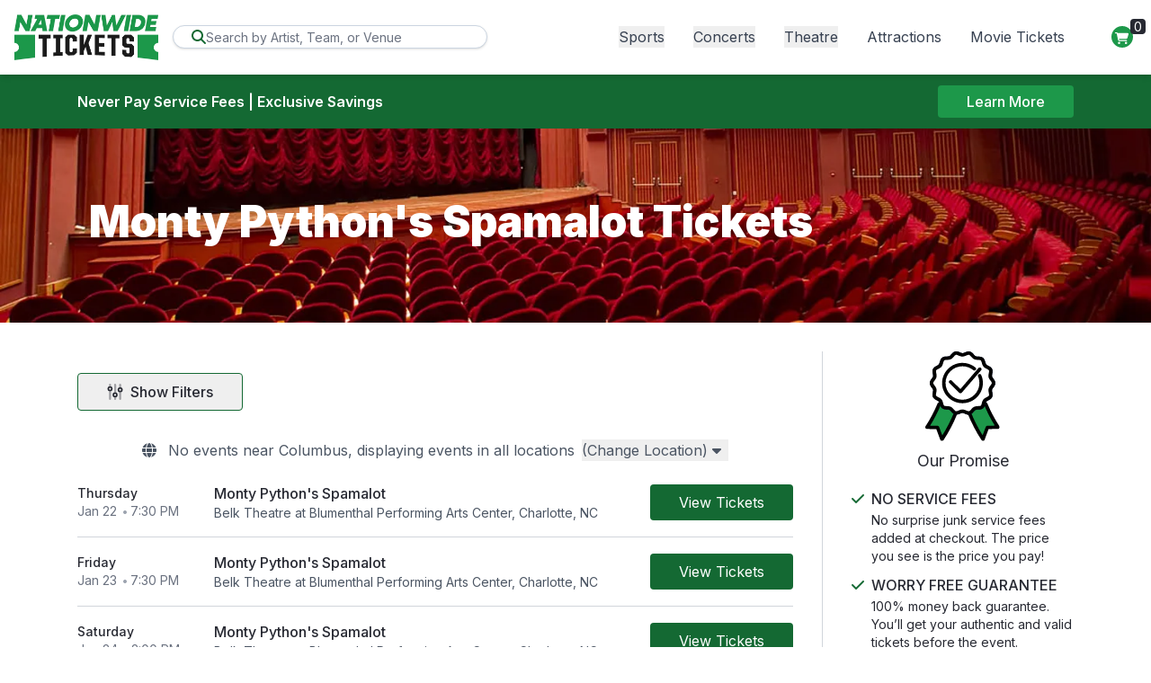

--- FILE ---
content_type: text/css
request_url: https://d3iq07xrutxtsm.cloudfront.net/dist/274/empire/app.2741bf2716154978d7af.css
body_size: 36852
content:
@charset "UTF-8";@import url(https://fonts.googleapis.com/css2?family=Inter:wght@100;200;300;400;500;600;621;800;900&display=swap);@keyframes react-loading-skeleton{to{transform:translate(100%)}}.react-loading-skeleton{--base-color:#ebebeb;--highlight-color:#f5f5f5;--animation-duration:1.5s;--animation-direction:normal;--pseudo-element-display:block;background-color:var(--base-color);border-radius:.25rem;display:inline-flex;line-height:1;overflow:hidden;position:relative;-webkit-user-select:none;user-select:none;width:100%}.react-loading-skeleton:after{animation-direction:var(--animation-direction);animation-duration:var(--animation-duration);animation-iteration-count:infinite;animation-name:react-loading-skeleton;animation-timing-function:ease-in-out;background-image:var( --custom-highlight-background,linear-gradient(90deg,var(--base-color) 0,var(--highlight-color) 50%,var(--base-color) 100%) );background-repeat:no-repeat;content:" ";display:var(--pseudo-element-display);height:100%;left:0;position:absolute;right:0;top:0;transform:translate(-100%)}@media (prefers-reduced-motion){.react-loading-skeleton{--pseudo-element-display:none}}.react-datepicker__month-read-view--down-arrow,.react-datepicker__month-year-read-view--down-arrow,.react-datepicker__navigation-icon:before,.react-datepicker__year-read-view--down-arrow{border-color:#ccc;border-style:solid;border-width:3px 3px 0 0;content:"";display:block;height:9px;position:absolute;top:6px;width:9px}.react-datepicker__sr-only{clip:rect(0,0,0,0);border:0;height:1px;margin:-1px;overflow:hidden;padding:0;position:absolute;white-space:nowrap;width:1px}.react-datepicker-wrapper{border:0;display:inline-block;padding:0}.react-datepicker{background-color:#fff;border:1px solid #aeaeae;border-radius:.3rem;color:#000;display:inline-block;font-family:Helvetica Neue,helvetica,arial,sans-serif;font-size:.8rem;line-height:normal;position:relative}.react-datepicker--time-only .react-datepicker__time-container{border-left:0}.react-datepicker--time-only .react-datepicker__time,.react-datepicker--time-only .react-datepicker__time-box{border-bottom-left-radius:.3rem;border-bottom-right-radius:.3rem}.react-datepicker-popper{line-height:0;z-index:1}.react-datepicker-popper .react-datepicker__triangle{stroke:#aeaeae}.react-datepicker-popper[data-placement^=bottom] .react-datepicker__triangle{fill:#f0f0f0;color:#f0f0f0}.react-datepicker-popper[data-placement^=top] .react-datepicker__triangle{fill:#fff;color:#fff}.react-datepicker__header{background-color:#f0f0f0;border-bottom:1px solid #aeaeae;border-top-left-radius:.3rem;padding:8px 0;position:relative;text-align:center}.react-datepicker__header--time{padding-bottom:8px;padding-left:5px;padding-right:5px}.react-datepicker__header--time:not(.react-datepicker__header--time--only){border-top-left-radius:0}.react-datepicker__header:not(.react-datepicker__header--has-time-select){border-top-right-radius:.3rem}.react-datepicker__month-dropdown-container--scroll,.react-datepicker__month-dropdown-container--select,.react-datepicker__month-year-dropdown-container--scroll,.react-datepicker__month-year-dropdown-container--select,.react-datepicker__year-dropdown-container--scroll,.react-datepicker__year-dropdown-container--select{display:inline-block;margin:0 15px}.react-datepicker-time__header,.react-datepicker-year-header,.react-datepicker__current-month{color:#000;font-size:.944rem;font-weight:700;margin-top:0}h2.react-datepicker__current-month{margin:0;padding:0}.react-datepicker-time__header{overflow:hidden;text-overflow:ellipsis;white-space:nowrap}.react-datepicker__navigation{align-items:center;background:none;border:none;cursor:pointer;display:flex;height:32px;justify-content:center;overflow:hidden;padding:0;position:absolute;text-align:center;text-indent:-999em;top:2px;width:32px;z-index:1}.react-datepicker__navigation--previous{left:2px}.react-datepicker__navigation--next{right:2px}.react-datepicker__navigation--next--with-time:not(.react-datepicker__navigation--next--with-today-button){right:85px}.react-datepicker__navigation--years{display:block;margin-left:auto;margin-right:auto;position:relative;top:0}.react-datepicker__navigation--years-previous{top:4px}.react-datepicker__navigation--years-upcoming{top:-4px}.react-datepicker__navigation:hover :before{border-color:#a6a6a6}.react-datepicker__navigation-icon{font-size:20px;position:relative;top:-1px;width:0}.react-datepicker__navigation-icon--next{left:-2px}.react-datepicker__navigation-icon--next:before{left:-7px;transform:rotate(45deg)}.react-datepicker__navigation-icon--previous{right:-2px}.react-datepicker__navigation-icon--previous:before{right:-7px;transform:rotate(225deg)}.react-datepicker__month-container{float:left}.react-datepicker__year{margin:.4rem;text-align:center}.react-datepicker__year-wrapper{display:flex;flex-wrap:wrap;max-width:180px}.react-datepicker__year .react-datepicker__year-text{display:inline-block;margin:2px;width:4rem}.react-datepicker__month{margin:.4rem;text-align:center}.react-datepicker__month .react-datepicker__month-text,.react-datepicker__month .react-datepicker__quarter-text{display:inline-block;margin:2px;width:4rem}.react-datepicker__input-time-container{clear:both;float:left;margin:5px 0 10px 15px;text-align:left;width:100%}.react-datepicker__input-time-container .react-datepicker-time__caption,.react-datepicker__input-time-container .react-datepicker-time__input-container{display:inline-block}.react-datepicker__input-time-container .react-datepicker-time__input-container .react-datepicker-time__input{display:inline-block;margin-left:10px}.react-datepicker__input-time-container .react-datepicker-time__input-container .react-datepicker-time__input input{width:auto}.react-datepicker__input-time-container .react-datepicker-time__input-container .react-datepicker-time__input input[type=time]::-webkit-inner-spin-button,.react-datepicker__input-time-container .react-datepicker-time__input-container .react-datepicker-time__input input[type=time]::-webkit-outer-spin-button{-webkit-appearance:none;margin:0}.react-datepicker__input-time-container .react-datepicker-time__input-container .react-datepicker-time__input input[type=time]{-moz-appearance:textfield}.react-datepicker__input-time-container .react-datepicker-time__input-container .react-datepicker-time__delimiter{display:inline-block;margin-left:5px}.react-datepicker__time-container{border-left:1px solid #aeaeae;float:right;width:85px}.react-datepicker__time-container--with-today-button{border:1px solid #aeaeae;border-radius:.3rem;display:inline;position:absolute;right:-87px;top:0}.react-datepicker__time-container .react-datepicker__time{background:#fff;border-bottom-right-radius:.3rem;position:relative}.react-datepicker__time-container .react-datepicker__time .react-datepicker__time-box{border-bottom-right-radius:.3rem;margin:0 auto;overflow-x:hidden;text-align:center;width:85px}.react-datepicker__time-container .react-datepicker__time .react-datepicker__time-box ul.react-datepicker__time-list{box-sizing:content-box;height:calc(195px + .85rem);list-style:none;margin:0;overflow-y:scroll;padding-left:0;padding-right:0;width:100%}.react-datepicker__time-container .react-datepicker__time .react-datepicker__time-box ul.react-datepicker__time-list li.react-datepicker__time-list-item{height:30px;padding:5px 10px;white-space:nowrap}.react-datepicker__time-container .react-datepicker__time .react-datepicker__time-box ul.react-datepicker__time-list li.react-datepicker__time-list-item:hover{background-color:#f0f0f0;cursor:pointer}.react-datepicker__time-container .react-datepicker__time .react-datepicker__time-box ul.react-datepicker__time-list li.react-datepicker__time-list-item--selected{background-color:#216ba5;color:#fff;font-weight:700}.react-datepicker__time-container .react-datepicker__time .react-datepicker__time-box ul.react-datepicker__time-list li.react-datepicker__time-list-item--selected:hover{background-color:#216ba5}.react-datepicker__time-container .react-datepicker__time .react-datepicker__time-box ul.react-datepicker__time-list li.react-datepicker__time-list-item--disabled{color:#ccc}.react-datepicker__time-container .react-datepicker__time .react-datepicker__time-box ul.react-datepicker__time-list li.react-datepicker__time-list-item--disabled:hover{background-color:transparent;cursor:default}.react-datepicker__week-number{color:#ccc;display:inline-block;line-height:1.7rem;margin:.166rem;text-align:center;width:1.7rem}.react-datepicker__week-number.react-datepicker__week-number--clickable{cursor:pointer}.react-datepicker__week-number.react-datepicker__week-number--clickable:not(.react-datepicker__week-number--selected):hover{background-color:#f0f0f0;border-radius:.3rem}.react-datepicker__week-number--selected{background-color:#216ba5;border-radius:.3rem;color:#fff}.react-datepicker__week-number--selected:hover{background-color:#1d5d90}.react-datepicker__day-names{margin-bottom:-8px;white-space:nowrap}.react-datepicker__week{white-space:nowrap}.react-datepicker__day,.react-datepicker__day-name,.react-datepicker__time-name{color:#000;display:inline-block;line-height:1.7rem;margin:.166rem;text-align:center;width:1.7rem}.react-datepicker__day,.react-datepicker__month-text,.react-datepicker__quarter-text,.react-datepicker__year-text{cursor:pointer}.react-datepicker__day:not([aria-disabled=true]):hover,.react-datepicker__month-text:not([aria-disabled=true]):hover,.react-datepicker__quarter-text:not([aria-disabled=true]):hover,.react-datepicker__year-text:not([aria-disabled=true]):hover{background-color:#f0f0f0;border-radius:.3rem}.react-datepicker__day--today,.react-datepicker__month-text--today,.react-datepicker__quarter-text--today,.react-datepicker__year-text--today{font-weight:700}.react-datepicker__day--highlighted,.react-datepicker__month-text--highlighted,.react-datepicker__quarter-text--highlighted,.react-datepicker__year-text--highlighted{background-color:#3dcc4a;border-radius:.3rem;color:#fff}.react-datepicker__day--highlighted:not([aria-disabled=true]):hover,.react-datepicker__month-text--highlighted:not([aria-disabled=true]):hover,.react-datepicker__quarter-text--highlighted:not([aria-disabled=true]):hover,.react-datepicker__year-text--highlighted:not([aria-disabled=true]):hover{background-color:#32be3f}.react-datepicker__day--highlighted-custom-1,.react-datepicker__month-text--highlighted-custom-1,.react-datepicker__quarter-text--highlighted-custom-1,.react-datepicker__year-text--highlighted-custom-1{color:#f0f}.react-datepicker__day--highlighted-custom-2,.react-datepicker__month-text--highlighted-custom-2,.react-datepicker__quarter-text--highlighted-custom-2,.react-datepicker__year-text--highlighted-custom-2{color:green}.react-datepicker__day--holidays,.react-datepicker__month-text--holidays,.react-datepicker__quarter-text--holidays,.react-datepicker__year-text--holidays{background-color:#ff6803;border-radius:.3rem;color:#fff;position:relative}.react-datepicker__day--holidays .overlay,.react-datepicker__month-text--holidays .overlay,.react-datepicker__quarter-text--holidays .overlay,.react-datepicker__year-text--holidays .overlay{background-color:#333;border-radius:4px;bottom:100%;color:#fff;left:50%;opacity:0;padding:4px;position:absolute;transform:translate(-50%);transition:visibility 0s,opacity .3s ease-in-out;visibility:hidden;white-space:nowrap}.react-datepicker__day--holidays:not([aria-disabled=true]):hover,.react-datepicker__month-text--holidays:not([aria-disabled=true]):hover,.react-datepicker__quarter-text--holidays:not([aria-disabled=true]):hover,.react-datepicker__year-text--holidays:not([aria-disabled=true]):hover{background-color:#cf5300}.react-datepicker__day--holidays:hover .overlay,.react-datepicker__month-text--holidays:hover .overlay,.react-datepicker__quarter-text--holidays:hover .overlay,.react-datepicker__year-text--holidays:hover .overlay{opacity:1;visibility:visible}.react-datepicker__day--in-range,.react-datepicker__day--in-selecting-range,.react-datepicker__day--selected,.react-datepicker__month-text--in-range,.react-datepicker__month-text--in-selecting-range,.react-datepicker__month-text--selected,.react-datepicker__quarter-text--in-range,.react-datepicker__quarter-text--in-selecting-range,.react-datepicker__quarter-text--selected,.react-datepicker__year-text--in-range,.react-datepicker__year-text--in-selecting-range,.react-datepicker__year-text--selected{background-color:#216ba5;border-radius:.3rem;color:#fff}.react-datepicker__day--in-range:not([aria-disabled=true]):hover,.react-datepicker__day--in-selecting-range:not([aria-disabled=true]):hover,.react-datepicker__day--selected:not([aria-disabled=true]):hover,.react-datepicker__month-text--in-range:not([aria-disabled=true]):hover,.react-datepicker__month-text--in-selecting-range:not([aria-disabled=true]):hover,.react-datepicker__month-text--selected:not([aria-disabled=true]):hover,.react-datepicker__quarter-text--in-range:not([aria-disabled=true]):hover,.react-datepicker__quarter-text--in-selecting-range:not([aria-disabled=true]):hover,.react-datepicker__quarter-text--selected:not([aria-disabled=true]):hover,.react-datepicker__year-text--in-range:not([aria-disabled=true]):hover,.react-datepicker__year-text--in-selecting-range:not([aria-disabled=true]):hover,.react-datepicker__year-text--selected:not([aria-disabled=true]):hover{background-color:#1d5d90}.react-datepicker__day--keyboard-selected,.react-datepicker__month-text--keyboard-selected,.react-datepicker__quarter-text--keyboard-selected,.react-datepicker__year-text--keyboard-selected{background-color:#bad9f1;border-radius:.3rem;color:#000}.react-datepicker__day--keyboard-selected:not([aria-disabled=true]):hover,.react-datepicker__month-text--keyboard-selected:not([aria-disabled=true]):hover,.react-datepicker__quarter-text--keyboard-selected:not([aria-disabled=true]):hover,.react-datepicker__year-text--keyboard-selected:not([aria-disabled=true]):hover{background-color:#1d5d90}.react-datepicker__day--in-selecting-range:not(.react-datepicker__day--in-range,.react-datepicker__month-text--in-range,.react-datepicker__quarter-text--in-range,.react-datepicker__year-text--in-range),.react-datepicker__month-text--in-selecting-range:not(.react-datepicker__day--in-range,.react-datepicker__month-text--in-range,.react-datepicker__quarter-text--in-range,.react-datepicker__year-text--in-range),.react-datepicker__quarter-text--in-selecting-range:not(.react-datepicker__day--in-range,.react-datepicker__month-text--in-range,.react-datepicker__quarter-text--in-range,.react-datepicker__year-text--in-range),.react-datepicker__year-text--in-selecting-range:not(.react-datepicker__day--in-range,.react-datepicker__month-text--in-range,.react-datepicker__quarter-text--in-range,.react-datepicker__year-text--in-range){background-color:#216ba580}.react-datepicker__month--selecting-range .react-datepicker__day--in-range:not(.react-datepicker__day--in-selecting-range,.react-datepicker__month-text--in-selecting-range,.react-datepicker__quarter-text--in-selecting-range,.react-datepicker__year-text--in-selecting-range),.react-datepicker__month--selecting-range .react-datepicker__month-text--in-range:not(.react-datepicker__day--in-selecting-range,.react-datepicker__month-text--in-selecting-range,.react-datepicker__quarter-text--in-selecting-range,.react-datepicker__year-text--in-selecting-range),.react-datepicker__month--selecting-range .react-datepicker__quarter-text--in-range:not(.react-datepicker__day--in-selecting-range,.react-datepicker__month-text--in-selecting-range,.react-datepicker__quarter-text--in-selecting-range,.react-datepicker__year-text--in-selecting-range),.react-datepicker__month--selecting-range .react-datepicker__year-text--in-range:not(.react-datepicker__day--in-selecting-range,.react-datepicker__month-text--in-selecting-range,.react-datepicker__quarter-text--in-selecting-range,.react-datepicker__year-text--in-selecting-range),.react-datepicker__year--selecting-range .react-datepicker__day--in-range:not(.react-datepicker__day--in-selecting-range,.react-datepicker__month-text--in-selecting-range,.react-datepicker__quarter-text--in-selecting-range,.react-datepicker__year-text--in-selecting-range),.react-datepicker__year--selecting-range .react-datepicker__month-text--in-range:not(.react-datepicker__day--in-selecting-range,.react-datepicker__month-text--in-selecting-range,.react-datepicker__quarter-text--in-selecting-range,.react-datepicker__year-text--in-selecting-range),.react-datepicker__year--selecting-range .react-datepicker__quarter-text--in-range:not(.react-datepicker__day--in-selecting-range,.react-datepicker__month-text--in-selecting-range,.react-datepicker__quarter-text--in-selecting-range,.react-datepicker__year-text--in-selecting-range),.react-datepicker__year--selecting-range .react-datepicker__year-text--in-range:not(.react-datepicker__day--in-selecting-range,.react-datepicker__month-text--in-selecting-range,.react-datepicker__quarter-text--in-selecting-range,.react-datepicker__year-text--in-selecting-range){background-color:#f0f0f0;color:#000}.react-datepicker__day--disabled,.react-datepicker__month-text--disabled,.react-datepicker__quarter-text--disabled,.react-datepicker__year-text--disabled{color:#ccc;cursor:default}.react-datepicker__day--disabled .overlay,.react-datepicker__month-text--disabled .overlay,.react-datepicker__quarter-text--disabled .overlay,.react-datepicker__year-text--disabled .overlay{background-color:#333;border-radius:4px;bottom:70%;color:#fff;left:50%;opacity:0;padding:4px;position:absolute;transform:translate(-50%);transition:visibility 0s,opacity .3s ease-in-out;visibility:hidden;white-space:nowrap}.react-datepicker__input-container{display:inline-block;position:relative;width:100%}.react-datepicker__input-container .react-datepicker__calendar-icon{box-sizing:content-box;padding:.5rem;position:absolute}.react-datepicker__view-calendar-icon input{padding:6px 10px 5px 25px}.react-datepicker__month-read-view,.react-datepicker__month-year-read-view,.react-datepicker__year-read-view{border:1px solid transparent;border-radius:.3rem;position:relative}.react-datepicker__month-read-view:hover,.react-datepicker__month-year-read-view:hover,.react-datepicker__year-read-view:hover{cursor:pointer}.react-datepicker__month-read-view:hover .react-datepicker__month-read-view--down-arrow,.react-datepicker__month-read-view:hover .react-datepicker__year-read-view--down-arrow,.react-datepicker__month-year-read-view:hover .react-datepicker__month-read-view--down-arrow,.react-datepicker__month-year-read-view:hover .react-datepicker__year-read-view--down-arrow,.react-datepicker__year-read-view:hover .react-datepicker__month-read-view--down-arrow,.react-datepicker__year-read-view:hover .react-datepicker__year-read-view--down-arrow{border-top-color:#b3b3b3}.react-datepicker__month-read-view--down-arrow,.react-datepicker__month-year-read-view--down-arrow,.react-datepicker__year-read-view--down-arrow{right:-16px;top:0;transform:rotate(135deg)}.react-datepicker__month-dropdown,.react-datepicker__month-year-dropdown,.react-datepicker__year-dropdown{background-color:#f0f0f0;border:1px solid #aeaeae;border-radius:.3rem;left:25%;position:absolute;text-align:center;top:30px;width:50%;z-index:1}.react-datepicker__month-dropdown:hover,.react-datepicker__month-year-dropdown:hover,.react-datepicker__year-dropdown:hover{cursor:pointer}.react-datepicker__month-dropdown--scrollable,.react-datepicker__month-year-dropdown--scrollable,.react-datepicker__year-dropdown--scrollable{height:150px;overflow-y:scroll}.react-datepicker__month-option,.react-datepicker__month-year-option,.react-datepicker__year-option{display:block;line-height:20px;margin-left:auto;margin-right:auto;width:100%}.react-datepicker__month-option:first-of-type,.react-datepicker__month-year-option:first-of-type,.react-datepicker__year-option:first-of-type{border-top-left-radius:.3rem;border-top-right-radius:.3rem}.react-datepicker__month-option:last-of-type,.react-datepicker__month-year-option:last-of-type,.react-datepicker__year-option:last-of-type{border-bottom-left-radius:.3rem;border-bottom-right-radius:.3rem;-webkit-user-select:none;-moz-user-select:none;-ms-user-select:none;user-select:none}.react-datepicker__month-option:hover,.react-datepicker__month-year-option:hover,.react-datepicker__year-option:hover{background-color:#ccc}.react-datepicker__month-option:hover .react-datepicker__navigation--years-upcoming,.react-datepicker__month-year-option:hover .react-datepicker__navigation--years-upcoming,.react-datepicker__year-option:hover .react-datepicker__navigation--years-upcoming{border-bottom-color:#b3b3b3}.react-datepicker__month-option:hover .react-datepicker__navigation--years-previous,.react-datepicker__month-year-option:hover .react-datepicker__navigation--years-previous,.react-datepicker__year-option:hover .react-datepicker__navigation--years-previous{border-top-color:#b3b3b3}.react-datepicker__month-option--selected,.react-datepicker__month-year-option--selected,.react-datepicker__year-option--selected{left:15px;position:absolute}.react-datepicker__close-icon{background-color:transparent;border:0;cursor:pointer;display:table-cell;height:100%;outline:0;padding:0 6px 0 0;position:absolute;right:0;top:0;vertical-align:middle}.react-datepicker__close-icon:after{background-color:#216ba5;border-radius:50%;color:#fff;content:"×";cursor:pointer;display:table-cell;font-size:12px;height:16px;line-height:1;padding:2px;text-align:center;vertical-align:middle;width:16px}.react-datepicker__close-icon--disabled{cursor:default}.react-datepicker__close-icon--disabled:after{background-color:#ccc;cursor:default}.react-datepicker__today-button{background:#f0f0f0;border-top:1px solid #aeaeae;clear:left;cursor:pointer;font-weight:700;padding:5px 0;text-align:center}.react-datepicker__portal{align-items:center;background-color:#000c;display:flex;height:100vh;justify-content:center;left:0;position:fixed;top:0;width:100vw;z-index:2147483647}.react-datepicker__portal .react-datepicker__day,.react-datepicker__portal .react-datepicker__day-name,.react-datepicker__portal .react-datepicker__time-name{line-height:3rem;width:3rem}@media (max-height:550px),(max-width:400px){.react-datepicker__portal .react-datepicker__day,.react-datepicker__portal .react-datepicker__day-name,.react-datepicker__portal .react-datepicker__time-name{line-height:2rem;width:2rem}}.react-datepicker__portal .react-datepicker-time__header,.react-datepicker__portal .react-datepicker__current-month{font-size:1.44rem}.react-datepicker__children-container{height:auto;margin:.4rem;padding-left:.2rem;padding-right:.2rem;width:13.8rem}.react-datepicker__aria-live{border:0;clip-path:circle(0);height:1px;margin:-1px;overflow:hidden;padding:0;position:absolute;white-space:nowrap;width:1px}.react-datepicker__calendar-icon{height:1em;vertical-align:-.125em;width:1em}.glide__slide{-webkit-tap-highlight-color:transparent}.glide__arrows,.glide__bullets{-webkit-touch-callout:none;-webkit-user-select:none;user-select:none}.calendar-styles{height:400px;width:350px}.react-datepicker__month-container{float:none;font-size:18px}.react-datepicker__day{line-height:2.7rem;width:2.7rem}.react-datepicker__current-month{padding-bottom:5px;padding-top:5px}.calendar-inner-styles{background-color:red;width:100%}.react-datepicker-wrapper{display:block;width:100%}.react-datepicker-wrapper.react-datepicker__input-container .tours-date-picker{padding-left:30px}input[type=range]::-webkit-slider-thumb{-webkit-appearance:none;-moz-appearance:none;appearance:none;background-color:#fff;border:1px solid grey;border-radius:9999px;cursor:pointer;height:1.1rem;width:1.1rem}.glide__bullet--active{background-color:#fff}.glide.glide-bg{position:absolute}.prod-loader{border:1px solid;border-radius:var(--radius-lg);color:var(--color-neutral-300);height:16px;position:relative;width:220px}.prod-loader:before{animation:l6 2s infinite;background:var(--color-primary);border-radius:inherit;bottom:0;content:"";left:0;margin:2px;position:absolute;right:100%;top:0}@keyframes l6{to{bottom:0;left:0;right:0;top:0}}.cal-price .day-price{color:var(--color-primary)}.cal-price:hover .day-price{color:#fff}.glide-bg.glide{background-color:var(--color-primary);color:#fff}.tours-page .react-datepicker__view-calendar-icon input{padding:6px 10px 5px 30px}*,:after,:before{--tw-ring-offset-shadow:0 0 #0000;--tw-ring-shadow:0 0 #0000;--tw-shadow:0 0 #0000;--tw-shadow-colored:0 0 #0000}::backdrop{--tw-ring-offset-shadow:0 0 #0000;--tw-ring-shadow:0 0 #0000;--tw-shadow:0 0 #0000;--tw-shadow-colored:0 0 #0000}/*
! tailwindcss v3.4.17 | MIT License | https://tailwindcss.com
*/*,:after,:before{border:0 solid #e5e7eb;box-sizing:border-box}:after,:before{--tw-content:""}:host,html{-webkit-text-size-adjust:100%;font-feature-settings:normal;-webkit-tap-highlight-color:transparent;font-family:Inter,sans-serif;font-variation-settings:normal;line-height:1.5;-moz-tab-size:4;-o-tab-size:4;tab-size:4}body{line-height:inherit;margin:0}hr{border-top-width:1px;color:inherit;height:0}abbr:where([title]){-webkit-text-decoration:underline dotted;text-decoration:underline dotted}h1,h2,h3,h4,h5,h6{font-size:inherit;font-weight:inherit}a{color:inherit;text-decoration:inherit}b,strong{font-weight:bolder}code,kbd,pre,samp{font-feature-settings:normal;font-family:ui-monospace,SFMono-Regular,Menlo,Monaco,Consolas,Liberation Mono,Courier New,monospace;font-size:1em;font-variation-settings:normal}small{font-size:80%}sub,sup{font-size:75%;line-height:0;position:relative;vertical-align:baseline}sub{bottom:-.25em}sup{top:-.5em}table{border-collapse:collapse;border-color:inherit;text-indent:0}button,input,optgroup,select,textarea{font-feature-settings:inherit;color:inherit;font-family:inherit;font-size:100%;font-variation-settings:inherit;font-weight:inherit;letter-spacing:inherit;line-height:inherit;margin:0;padding:0}button,select{text-transform:none}button,input:where([type=button]),input:where([type=reset]),input:where([type=submit]){-webkit-appearance:button;background-color:transparent;background-image:none}:-moz-focusring{outline:auto}:-moz-ui-invalid{box-shadow:none}progress{vertical-align:baseline}::-webkit-inner-spin-button,::-webkit-outer-spin-button{height:auto}[type=search]{-webkit-appearance:textfield;outline-offset:-2px}::-webkit-search-decoration{-webkit-appearance:none}::-webkit-file-upload-button{-webkit-appearance:button;font:inherit}summary{display:list-item}blockquote,dd,dl,figure,h1,h2,h3,h4,h5,h6,hr,p,pre{margin:0}fieldset{margin:0}fieldset,legend{padding:0}menu,ol,ul{list-style:none;margin:0;padding:0}dialog{padding:0}textarea{resize:vertical}input::-moz-placeholder,textarea::-moz-placeholder{color:#9ca3af}input::placeholder,textarea::placeholder{color:#9ca3af}[role=button],button{cursor:pointer}:disabled{cursor:default}audio,canvas,embed,iframe,img,object,svg,video{display:block;vertical-align:middle}img,video{height:auto;max-width:100%}[hidden]:where(:not([hidden=until-found])){display:none}[multiple],[type=date],[type=datetime-local],[type=email],[type=month],[type=number],[type=password],[type=search],[type=tel],[type=text],[type=time],[type=url],[type=week],input:where(:not([type])),select,textarea{--tw-shadow:0 0 #0000;-webkit-appearance:none;-moz-appearance:none;appearance:none;background-color:#fff;border-color:#6b7280;border-radius:0;border-width:1px;font-size:1rem;line-height:1.5rem;padding:.5rem .75rem}[multiple]:focus,[type=date]:focus,[type=datetime-local]:focus,[type=email]:focus,[type=month]:focus,[type=number]:focus,[type=password]:focus,[type=search]:focus,[type=tel]:focus,[type=text]:focus,[type=time]:focus,[type=url]:focus,[type=week]:focus,input:where(:not([type])):focus,select:focus,textarea:focus{--tw-ring-inset:var(--tw-empty,/*!*/ /*!*/);--tw-ring-offset-width:0px;--tw-ring-offset-color:#fff;--tw-ring-color:#2563eb;--tw-ring-offset-shadow:var(--tw-ring-inset) 0 0 0 var(--tw-ring-offset-width) var(--tw-ring-offset-color);--tw-ring-shadow:var(--tw-ring-inset) 0 0 0 calc(1px + var(--tw-ring-offset-width)) var(--tw-ring-color);border-color:#2563eb;box-shadow:var(--tw-ring-offset-shadow),var(--tw-ring-shadow),var(--tw-shadow);outline:2px solid transparent;outline-offset:2px}input::-moz-placeholder,textarea::-moz-placeholder{color:#6b7280;opacity:1}input::placeholder,textarea::placeholder{color:#6b7280;opacity:1}::-webkit-datetime-edit-fields-wrapper{padding:0}::-webkit-date-and-time-value{min-height:1.5em;text-align:inherit}::-webkit-datetime-edit{display:inline-flex}::-webkit-datetime-edit,::-webkit-datetime-edit-day-field,::-webkit-datetime-edit-hour-field,::-webkit-datetime-edit-meridiem-field,::-webkit-datetime-edit-millisecond-field,::-webkit-datetime-edit-minute-field,::-webkit-datetime-edit-month-field,::-webkit-datetime-edit-second-field,::-webkit-datetime-edit-year-field{padding-bottom:0;padding-top:0}select{background-image:url("data:image/svg+xml;charset=utf-8,%3Csvg xmlns='http://www.w3.org/2000/svg' fill='none' viewBox='0 0 20 20'%3E%3Cpath stroke='%236b7280' stroke-linecap='round' stroke-linejoin='round' stroke-width='1.5' d='m6 8 4 4 4-4'/%3E%3C/svg%3E");background-position:right .5rem center;background-repeat:no-repeat;background-size:1.5em 1.5em;padding-right:2.5rem;-webkit-print-color-adjust:exact;print-color-adjust:exact}[multiple],[size]:where(select:not([size="1"])){background-image:none;background-position:0 0;background-repeat:unset;background-size:initial;padding-right:.75rem;-webkit-print-color-adjust:unset;print-color-adjust:unset}[type=checkbox],[type=radio]{--tw-shadow:0 0 #0000;-webkit-appearance:none;-moz-appearance:none;appearance:none;background-color:#fff;background-origin:border-box;border-color:#6b7280;border-width:1px;color:#2563eb;display:inline-block;flex-shrink:0;height:1rem;padding:0;-webkit-print-color-adjust:exact;print-color-adjust:exact;-webkit-user-select:none;-moz-user-select:none;user-select:none;vertical-align:middle;width:1rem}[type=checkbox]{border-radius:0}[type=radio]{border-radius:100%}[type=checkbox]:focus,[type=radio]:focus{--tw-ring-inset:var(--tw-empty,/*!*/ /*!*/);--tw-ring-offset-width:2px;--tw-ring-offset-color:#fff;--tw-ring-color:#2563eb;--tw-ring-offset-shadow:var(--tw-ring-inset) 0 0 0 var(--tw-ring-offset-width) var(--tw-ring-offset-color);--tw-ring-shadow:var(--tw-ring-inset) 0 0 0 calc(2px + var(--tw-ring-offset-width)) var(--tw-ring-color);box-shadow:var(--tw-ring-offset-shadow),var(--tw-ring-shadow),var(--tw-shadow);outline:2px solid transparent;outline-offset:2px}[type=checkbox]:checked,[type=radio]:checked{background-color:currentColor;background-position:50%;background-repeat:no-repeat;background-size:100% 100%;border-color:transparent}[type=checkbox]:checked{background-image:url("data:image/svg+xml;charset=utf-8,%3Csvg viewBox='0 0 16 16' fill='%23fff' xmlns='http://www.w3.org/2000/svg'%3E%3Cpath d='M12.207 4.793a1 1 0 0 1 0 1.414l-5 5a1 1 0 0 1-1.414 0l-2-2a1 1 0 0 1 1.414-1.414L6.5 9.086l4.293-4.293a1 1 0 0 1 1.414 0z'/%3E%3C/svg%3E")}@media (forced-colors:active){[type=checkbox]:checked{-webkit-appearance:auto;-moz-appearance:auto;appearance:auto}}[type=radio]:checked{background-image:url("data:image/svg+xml;charset=utf-8,%3Csvg viewBox='0 0 16 16' fill='%23fff' xmlns='http://www.w3.org/2000/svg'%3E%3Ccircle cx='8' cy='8' r='3'/%3E%3C/svg%3E")}@media (forced-colors:active){[type=radio]:checked{-webkit-appearance:auto;-moz-appearance:auto;appearance:auto}}[type=checkbox]:checked:focus,[type=checkbox]:checked:hover,[type=radio]:checked:focus,[type=radio]:checked:hover{background-color:currentColor;border-color:transparent}[type=checkbox]:indeterminate{background-color:currentColor;background-image:url("data:image/svg+xml;charset=utf-8,%3Csvg xmlns='http://www.w3.org/2000/svg' fill='none' viewBox='0 0 16 16'%3E%3Cpath stroke='%23fff' stroke-linecap='round' stroke-linejoin='round' stroke-width='2' d='M4 8h8'/%3E%3C/svg%3E");background-position:50%;background-repeat:no-repeat;background-size:100% 100%;border-color:transparent}@media (forced-colors:active){[type=checkbox]:indeterminate{-webkit-appearance:auto;-moz-appearance:auto;appearance:auto}}[type=checkbox]:indeterminate:focus,[type=checkbox]:indeterminate:hover{background-color:currentColor;border-color:transparent}[type=file]{background:unset;border-color:inherit;border-radius:0;border-width:0;font-size:unset;line-height:inherit;padding:0}[type=file]:focus{outline:1px solid ButtonText;outline:1px auto -webkit-focus-ring-color}:root{--split-primary:78 89 140;--split-secondary:78 89 140;--split-currency:55 197 109;--primary:20 105 51;--secondary:29 152 74;--success:29 152 74;--info:29 152 74;--warning:255 202 58;--danger:241 143 1;--light:209 211 219;--dark:39 41 50;--body-bg:255 255 255;--body-color:39 41 50}.container{margin-left:auto;margin-right:auto;padding-left:1rem;padding-right:1rem;width:100%}@media (min-width:640px){.container{max-width:640px}}@media (min-width:768px){.container{max-width:768px}}@media (min-width:1024px){.container{max-width:1024px}}@media (min-width:1140px){.container{max-width:1140px}}.sr-only{clip:rect(0,0,0,0);border-width:0;height:1px;margin:-1px;overflow:hidden;padding:0;position:absolute;white-space:nowrap;width:1px}.pointer-events-none{pointer-events:none}.visible{visibility:visible}.collapse{visibility:collapse}.static{position:static}.fixed{position:fixed}.absolute{position:absolute}.relative{position:relative}.sticky{position:sticky}.inset-0{inset:0}.inset-x-0{left:0;right:0}.inset-y-0{bottom:0;top:0}.bottom-0{bottom:0}.bottom-3{bottom:.75rem}.bottom-4{bottom:1rem}.bottom-full{bottom:100%}.left-0{left:0}.left-1\/2{left:50%}.left-2{left:.5rem}.left-5{left:1.25rem}.right-0{right:0}.right-2{right:.5rem}.right-4{right:1rem}.right-5{right:1.25rem}.top-0{top:0}.top-1\.5{top:.375rem}.top-1\/2{top:50%}.top-1\/3{top:33.333333%}.top-2{top:.5rem}.top-3{top:.75rem}.top-4{top:1rem}.top-full{top:100%}.z-0{z-index:0}.z-10{z-index:10}.z-20{z-index:20}.z-30{z-index:30}.z-40{z-index:40}.z-50{z-index:50}.z-\[10000\]{z-index:10000}.z-\[1001\]{z-index:1001}.z-\[100\]{z-index:100}.z-\[11000\]{z-index:11000}.z-\[1500\]{z-index:1500}.z-\[25000\]{z-index:25000}.z-\[3000\]{z-index:3000}.z-\[48\]{z-index:48}.z-\[5500\]{z-index:5500}.z-\[9000\]{z-index:9000}.order-first{order:-9999}.order-last{order:9999}.col-span-1{grid-column:span 1/span 1}.col-span-2{grid-column:span 2/span 2}.float-right{float:right}.float-left{float:left}.m-0{margin:0}.m-10{margin:2.5rem}.m-2{margin:.5rem}.m-3{margin:.75rem}.m-\[-2px_0_1px\]{margin:-2px 0 1px}.m-auto{margin:auto}.mx-0{margin-left:0;margin-right:0}.mx-1{margin-left:.25rem;margin-right:.25rem}.mx-2{margin-left:.5rem;margin-right:.5rem}.mx-3{margin-left:.75rem;margin-right:.75rem}.mx-4{margin-left:1rem;margin-right:1rem}.mx-auto{margin-left:auto;margin-right:auto}.my-12{margin-bottom:3rem;margin-top:3rem}.my-2{margin-bottom:.5rem;margin-top:.5rem}.my-3{margin-bottom:.75rem;margin-top:.75rem}.my-4{margin-bottom:1rem;margin-top:1rem}.my-5{margin-bottom:1.25rem;margin-top:1.25rem}.my-6{margin-bottom:1.5rem;margin-top:1.5rem}.my-8{margin-bottom:2rem;margin-top:2rem}.\!mt-0{margin-top:0!important}.-mb-1{margin-bottom:-.25rem}.-mb-6{margin-bottom:-1.5rem}.-mb-8{margin-bottom:-2rem}.-ml-1{margin-left:-.25rem}.-ml-12{margin-left:-3rem}.-ml-2{margin-left:-.5rem}.-ml-4{margin-left:-1rem}.-ml-5{margin-left:-1.25rem}.-ml-8{margin-left:-2rem}.-ml-\[1px\]{margin-left:-1px}.-mr-1{margin-right:-.25rem}.-mr-16{margin-right:-4rem}.-mr-2{margin-right:-.5rem}.-mr-2\.5{margin-right:-.625rem}.-mr-4{margin-right:-1rem}.-mr-8{margin-right:-2rem}.-mt-1{margin-top:-.25rem}.-mt-10{margin-top:-2.5rem}.-mt-2{margin-top:-.5rem}.-mt-28{margin-top:-7rem}.-mt-4{margin-top:-1rem}.-mt-5{margin-top:-1.25rem}.-mt-8{margin-top:-2rem}.-mt-\[1px\]{margin-top:-1px}.mb-0{margin-bottom:0}.mb-0\.5{margin-bottom:.125rem}.mb-1{margin-bottom:.25rem}.mb-10{margin-bottom:2.5rem}.mb-12{margin-bottom:3rem}.mb-16{margin-bottom:4rem}.mb-2{margin-bottom:.5rem}.mb-2\.5{margin-bottom:.625rem}.mb-20{margin-bottom:5rem}.mb-3{margin-bottom:.75rem}.mb-4{margin-bottom:1rem}.mb-5{margin-bottom:1.25rem}.mb-6{margin-bottom:1.5rem}.mb-7{margin-bottom:1.75rem}.mb-8{margin-bottom:2rem}.ml-1{margin-left:.25rem}.ml-2{margin-left:.5rem}.ml-20{margin-left:5rem}.ml-3{margin-left:.75rem}.ml-4{margin-left:1rem}.ml-5{margin-left:1.25rem}.ml-6{margin-left:1.5rem}.ml-8{margin-left:2rem}.ml-auto{margin-left:auto}.mr-1{margin-right:.25rem}.mr-16{margin-right:4rem}.mr-2{margin-right:.5rem}.mr-3{margin-right:.75rem}.mr-4{margin-right:1rem}.mr-8{margin-right:2rem}.mr-auto{margin-right:auto}.mt-0\.5{margin-top:.125rem}.mt-1{margin-top:.25rem}.mt-1\.5{margin-top:.375rem}.mt-10{margin-top:2.5rem}.mt-12{margin-top:3rem}.mt-16{margin-top:4rem}.mt-2{margin-top:.5rem}.mt-24{margin-top:6rem}.mt-3{margin-top:.75rem}.mt-4{margin-top:1rem}.mt-40{margin-top:10rem}.mt-52{margin-top:13rem}.mt-6{margin-top:1.5rem}.mt-8{margin-top:2rem}.mt-\[2px\]{margin-top:2px}.mt-auto{margin-top:auto}.mt-px{margin-top:1px}.box-border{box-sizing:border-box}.line-clamp-1{-webkit-line-clamp:1}.line-clamp-1,.line-clamp-2{-webkit-box-orient:vertical;display:-webkit-box;overflow:hidden}.line-clamp-2{-webkit-line-clamp:2}.line-clamp-3{-webkit-box-orient:vertical;-webkit-line-clamp:3;display:-webkit-box;overflow:hidden}.block{display:block}.inline-block{display:inline-block}.inline{display:inline}.flex{display:flex}.inline-flex{display:inline-flex}.table{display:table}.grid{display:grid}.contents{display:contents}.hidden{display:none}.aspect-\[16\/4\]{aspect-ratio:16/4}.size-3{height:.75rem;width:.75rem}.h-0{height:0}.h-0\.5{height:.125rem}.h-1{height:.25rem}.h-10{height:2.5rem}.h-11{height:2.75rem}.h-12{height:3rem}.h-14{height:3.5rem}.h-16{height:4rem}.h-2{height:.5rem}.h-20{height:5rem}.h-24{height:6rem}.h-28{height:7rem}.h-3{height:.75rem}.h-32{height:8rem}.h-36{height:9rem}.h-4{height:1rem}.h-40{height:10rem}.h-44{height:11rem}.h-48{height:12rem}.h-5{height:1.25rem}.h-52{height:13rem}.h-56{height:14rem}.h-6{height:1.5rem}.h-60{height:15rem}.h-7{height:1.75rem}.h-8{height:2rem}.h-96{height:24rem}.h-\[1px\]{height:1px}.h-\[24px\]{height:24px}.h-\[268px\]{height:268px}.h-\[4\.75rem\]{height:4.75rem}.h-\[400px\]{height:400px}.h-auto{height:auto}.h-dvh{height:100dvh}.h-fit{height:-moz-fit-content;height:fit-content}.h-full{height:100%}.h-min{height:-moz-min-content;height:min-content}.h-screen{height:100vh}.max-h-20{max-height:5rem}.max-h-60{max-height:15rem}.max-h-\[30px\]{max-height:30px}.max-h-\[500px\]{max-height:500px}.max-h-\[50vh\]{max-height:50vh}.min-h-12{min-height:3rem}.min-h-56{min-height:14rem}.min-h-64{min-height:16rem}.min-h-96{min-height:24rem}.min-h-\[154px\]{min-height:154px}.min-h-\[400px\]{min-height:400px}.min-h-screen{min-height:100vh}.w-0{width:0}.w-1\/2{width:50%}.w-1\/3{width:33.333333%}.w-1\/4{width:25%}.w-10{width:2.5rem}.w-12{width:3rem}.w-16{width:4rem}.w-2{width:.5rem}.w-20{width:5rem}.w-24{width:6rem}.w-28{width:7rem}.w-3{width:.75rem}.w-3\/4{width:75%}.w-32{width:8rem}.w-36{width:9rem}.w-4{width:1rem}.w-40{width:10rem}.w-5{width:1.25rem}.w-52{width:13rem}.w-56{width:14rem}.w-6{width:1.5rem}.w-60{width:15rem}.w-64{width:16rem}.w-7{width:1.75rem}.w-72{width:18rem}.w-8{width:2rem}.w-80{width:20rem}.w-96{width:24rem}.w-\[200px\]{width:200px}.w-\[24px\]{width:24px}.w-\[500px\]{width:500px}.w-auto{width:auto}.w-fit{width:-moz-fit-content;width:fit-content}.w-full{width:100%}.w-max{width:-moz-max-content;width:max-content}.w-min{width:-moz-min-content;width:min-content}.w-px{width:1px}.min-w-0{min-width:0}.min-w-12{min-width:3rem}.min-w-40{min-width:10rem}.min-w-\[120px\]{min-width:120px}.min-w-\[15\%\]{min-width:15%}.min-w-\[160px\]{min-width:160px}.min-w-\[22rem\]{min-width:22rem}.min-w-full{min-width:100%}.max-w-2xl{max-width:42rem}.max-w-32{max-width:8rem}.max-w-3xl{max-width:48rem}.max-w-4xl{max-width:56rem}.max-w-5xl{max-width:64rem}.max-w-64{max-width:16rem}.max-w-6xl{max-width:72rem}.max-w-7xl{max-width:80rem}.max-w-96{max-width:24rem}.max-w-\[22rem\]{max-width:22rem}.max-w-\[30px\]{max-width:30px}.max-w-\[500px\]{max-width:500px}.max-w-\[750px\]{max-width:750px}.max-w-full{max-width:100%}.max-w-md{max-width:28rem}.max-w-none{max-width:none}.flex-1{flex:1 1 0%}.flex-auto{flex:1 1 auto}.flex-initial{flex:0 1 auto}.flex-none{flex:none}.flex-shrink{flex-shrink:1}.flex-shrink-0{flex-shrink:0}.shrink{flex-shrink:1}.flex-grow,.grow{flex-grow:1}.grow-0{flex-grow:0}.basis-10\/12{flex-basis:83.333333%}.basis-2\/12{flex-basis:16.666667%}.border-collapse{border-collapse:collapse}.origin-center{transform-origin:center}.origin-top-right{transform-origin:top right}.-translate-x-1\/2{--tw-translate-x:-50%}.-translate-x-12,.-translate-x-1\/2{transform:translate(var(--tw-translate-x),var(--tw-translate-y)) rotate(var(--tw-rotate)) skewX(var(--tw-skew-x)) skewY(var(--tw-skew-y)) scaleX(var(--tw-scale-x)) scaleY(var(--tw-scale-y))}.-translate-x-12{--tw-translate-x:-3rem}.-translate-x-8{--tw-translate-x:-2rem}.-translate-x-8,.-translate-y-80{transform:translate(var(--tw-translate-x),var(--tw-translate-y)) rotate(var(--tw-rotate)) skewX(var(--tw-skew-x)) skewY(var(--tw-skew-y)) scaleX(var(--tw-scale-x)) scaleY(var(--tw-scale-y))}.-translate-y-80{--tw-translate-y:-20rem}.translate-x-0{--tw-translate-x:0}.translate-x-0,.translate-x-1\/2{transform:translate(var(--tw-translate-x),var(--tw-translate-y)) rotate(var(--tw-rotate)) skewX(var(--tw-skew-x)) skewY(var(--tw-skew-y)) scaleX(var(--tw-scale-x)) scaleY(var(--tw-scale-y))}.translate-x-1\/2{--tw-translate-x:50%}.translate-x-16{--tw-translate-x:4rem}.translate-x-16,.translate-x-8{transform:translate(var(--tw-translate-x),var(--tw-translate-y)) rotate(var(--tw-rotate)) skewX(var(--tw-skew-x)) skewY(var(--tw-skew-y)) scaleX(var(--tw-scale-x)) scaleY(var(--tw-scale-y))}.translate-x-8{--tw-translate-x:2rem}.translate-x-80{--tw-translate-x:20rem}.translate-x-80,.translate-x-\[-50\%\]{transform:translate(var(--tw-translate-x),var(--tw-translate-y)) rotate(var(--tw-rotate)) skewX(var(--tw-skew-x)) skewY(var(--tw-skew-y)) scaleX(var(--tw-scale-x)) scaleY(var(--tw-scale-y))}.translate-x-\[-50\%\]{--tw-translate-x:-50%}.translate-x-full{--tw-translate-x:100%}.translate-x-full,.translate-y-0{transform:translate(var(--tw-translate-x),var(--tw-translate-y)) rotate(var(--tw-rotate)) skewX(var(--tw-skew-x)) skewY(var(--tw-skew-y)) scaleX(var(--tw-scale-x)) scaleY(var(--tw-scale-y))}.translate-y-0{--tw-translate-y:0}.translate-y-80{--tw-translate-y:20rem}.translate-y-80,.translate-y-full{transform:translate(var(--tw-translate-x),var(--tw-translate-y)) rotate(var(--tw-rotate)) skewX(var(--tw-skew-x)) skewY(var(--tw-skew-y)) scaleX(var(--tw-scale-x)) scaleY(var(--tw-scale-y))}.translate-y-full{--tw-translate-y:100%}.rotate-180{--tw-rotate:180deg}.rotate-180,.rotate-\[-90deg\]{transform:translate(var(--tw-translate-x),var(--tw-translate-y)) rotate(var(--tw-rotate)) skewX(var(--tw-skew-x)) skewY(var(--tw-skew-y)) scaleX(var(--tw-scale-x)) scaleY(var(--tw-scale-y))}.rotate-\[-90deg\]{--tw-rotate:-90deg}.rotate-\[90deg\]{--tw-rotate:90deg}.-skew-x-12,.rotate-\[90deg\]{transform:translate(var(--tw-translate-x),var(--tw-translate-y)) rotate(var(--tw-rotate)) skewX(var(--tw-skew-x)) skewY(var(--tw-skew-y)) scaleX(var(--tw-scale-x)) scaleY(var(--tw-scale-y))}.-skew-x-12{--tw-skew-x:-12deg}.scale-0{--tw-scale-x:0;--tw-scale-y:0}.scale-0,.scale-100{transform:translate(var(--tw-translate-x),var(--tw-translate-y)) rotate(var(--tw-rotate)) skewX(var(--tw-skew-x)) skewY(var(--tw-skew-y)) scaleX(var(--tw-scale-x)) scaleY(var(--tw-scale-y))}.scale-100{--tw-scale-x:1;--tw-scale-y:1}.scale-50{--tw-scale-x:.5;--tw-scale-y:.5}.scale-50,.scale-95{transform:translate(var(--tw-translate-x),var(--tw-translate-y)) rotate(var(--tw-rotate)) skewX(var(--tw-skew-x)) skewY(var(--tw-skew-y)) scaleX(var(--tw-scale-x)) scaleY(var(--tw-scale-y))}.scale-95{--tw-scale-x:.95;--tw-scale-y:.95}.scale-x-0{--tw-scale-x:0}.scale-x-0,.scale-x-100{transform:translate(var(--tw-translate-x),var(--tw-translate-y)) rotate(var(--tw-rotate)) skewX(var(--tw-skew-x)) skewY(var(--tw-skew-y)) scaleX(var(--tw-scale-x)) scaleY(var(--tw-scale-y))}.scale-x-100{--tw-scale-x:1}.transform{transform:translate(var(--tw-translate-x),var(--tw-translate-y)) rotate(var(--tw-rotate)) skewX(var(--tw-skew-x)) skewY(var(--tw-skew-y)) scaleX(var(--tw-scale-x)) scaleY(var(--tw-scale-y))}@keyframes bounce{0%,to{animation-timing-function:cubic-bezier(.8,0,1,1);transform:translateY(-25%)}50%{animation-timing-function:cubic-bezier(0,0,.2,1);transform:none}}.animate-bounce{animation:bounce 1s infinite}@keyframes ping{75%,to{opacity:0;transform:scale(2)}}.animate-ping{animation:ping 1s cubic-bezier(0,0,.2,1) infinite}@keyframes pulse{50%{opacity:.5}}.animate-pulse{animation:pulse 2s cubic-bezier(.4,0,.6,1) infinite}@keyframes spin{to{transform:rotate(1turn)}}.animate-spin{animation:spin 1s linear infinite}.cursor-none{cursor:none}.cursor-not-allowed{cursor:not-allowed}.cursor-pointer{cursor:pointer}.resize{resize:both}.scroll-mt-28{scroll-margin-top:7rem}.scroll-mt-48{scroll-margin-top:12rem}.scroll-mt-52{scroll-margin-top:13rem}.scroll-mt-56{scroll-margin-top:14rem}.scroll-mt-64{scroll-margin-top:16rem}.appearance-none{-webkit-appearance:none;-moz-appearance:none;appearance:none}.grid-cols-1{grid-template-columns:repeat(1,minmax(0,1fr))}.grid-cols-2{grid-template-columns:repeat(2,minmax(0,1fr))}.grid-cols-4{grid-template-columns:repeat(4,minmax(0,1fr))}.grid-cols-7{grid-template-columns:repeat(7,minmax(0,1fr))}.grid-cols-\[1fr_auto\]{grid-template-columns:1fr auto}.grid-cols-\[auto\2c _1fr\2c auto\]{grid-template-columns:auto 1fr auto}.grid-cols-\[min-content\2c _1fr\2c _auto\2c _auto\]{grid-template-columns:min-content 1fr auto auto}.grid-rows-2{grid-template-rows:repeat(2,minmax(0,1fr))}.flex-row{flex-direction:row}.flex-col{flex-direction:column}.flex-wrap{flex-wrap:wrap}.flex-nowrap{flex-wrap:nowrap}.items-start{align-items:flex-start}.items-end{align-items:flex-end}.items-center{align-items:center}.items-stretch{align-items:stretch}.justify-start{justify-content:flex-start}.justify-end{justify-content:flex-end}.justify-center{justify-content:center}.justify-between{justify-content:space-between}.gap-0{gap:0}.gap-0\.5{gap:.125rem}.gap-1{gap:.25rem}.gap-12{gap:3rem}.gap-2{gap:.5rem}.gap-3{gap:.75rem}.gap-4{gap:1rem}.gap-6{gap:1.5rem}.gap-8{gap:2rem}.gap-\[8px\]{gap:8px}.gap-x-2{-moz-column-gap:.5rem;column-gap:.5rem}.gap-x-3{-moz-column-gap:.75rem;column-gap:.75rem}.gap-x-6{-moz-column-gap:1.5rem;column-gap:1.5rem}.gap-y-1{row-gap:.25rem}.gap-y-6{row-gap:1.5rem}.space-x-2>:not([hidden])~:not([hidden]){--tw-space-x-reverse:0;margin-left:calc(.5rem*(1 - var(--tw-space-x-reverse)));margin-right:calc(.5rem*var(--tw-space-x-reverse))}.space-x-3>:not([hidden])~:not([hidden]){--tw-space-x-reverse:0;margin-left:calc(.75rem*(1 - var(--tw-space-x-reverse)));margin-right:calc(.75rem*var(--tw-space-x-reverse))}.space-x-4>:not([hidden])~:not([hidden]){--tw-space-x-reverse:0;margin-left:calc(1rem*(1 - var(--tw-space-x-reverse)));margin-right:calc(1rem*var(--tw-space-x-reverse))}.space-x-6>:not([hidden])~:not([hidden]){--tw-space-x-reverse:0;margin-left:calc(1.5rem*(1 - var(--tw-space-x-reverse)));margin-right:calc(1.5rem*var(--tw-space-x-reverse))}.space-x-8>:not([hidden])~:not([hidden]){--tw-space-x-reverse:0;margin-left:calc(2rem*(1 - var(--tw-space-x-reverse)));margin-right:calc(2rem*var(--tw-space-x-reverse))}.space-y-1>:not([hidden])~:not([hidden]){--tw-space-y-reverse:0;margin-bottom:calc(.25rem*var(--tw-space-y-reverse));margin-top:calc(.25rem*(1 - var(--tw-space-y-reverse)))}.space-y-12>:not([hidden])~:not([hidden]){--tw-space-y-reverse:0;margin-bottom:calc(3rem*var(--tw-space-y-reverse));margin-top:calc(3rem*(1 - var(--tw-space-y-reverse)))}.space-y-2>:not([hidden])~:not([hidden]){--tw-space-y-reverse:0;margin-bottom:calc(.5rem*var(--tw-space-y-reverse));margin-top:calc(.5rem*(1 - var(--tw-space-y-reverse)))}.space-y-4>:not([hidden])~:not([hidden]){--tw-space-y-reverse:0;margin-bottom:calc(1rem*var(--tw-space-y-reverse));margin-top:calc(1rem*(1 - var(--tw-space-y-reverse)))}.space-y-6>:not([hidden])~:not([hidden]){--tw-space-y-reverse:0;margin-bottom:calc(1.5rem*var(--tw-space-y-reverse));margin-top:calc(1.5rem*(1 - var(--tw-space-y-reverse)))}.space-y-8>:not([hidden])~:not([hidden]){--tw-space-y-reverse:0;margin-bottom:calc(2rem*var(--tw-space-y-reverse));margin-top:calc(2rem*(1 - var(--tw-space-y-reverse)))}.divide-y>:not([hidden])~:not([hidden]){--tw-divide-y-reverse:0;border-bottom-width:calc(1px*var(--tw-divide-y-reverse));border-top-width:calc(1px*(1 - var(--tw-divide-y-reverse)))}.divide-slate-200>:not([hidden])~:not([hidden]){--tw-divide-opacity:1;border-color:rgb(226 232 240/var(--tw-divide-opacity,1))}.divide-slate-300>:not([hidden])~:not([hidden]){--tw-divide-opacity:1;border-color:rgb(203 213 225/var(--tw-divide-opacity,1))}.self-start{align-self:flex-start}.self-center{align-self:center}.justify-self-end{justify-self:end}.overflow-auto{overflow:auto}.overflow-hidden{overflow:hidden}.overflow-visible{overflow:visible}.overflow-x-auto{overflow-x:auto}.overflow-y-auto{overflow-y:auto}.overflow-x-hidden{overflow-x:hidden}.overflow-y-hidden{overflow-y:hidden}.overscroll-contain{overscroll-behavior:contain}.truncate{overflow:hidden;white-space:nowrap}.overflow-ellipsis,.truncate{text-overflow:ellipsis}.whitespace-normal{white-space:normal}.whitespace-nowrap{white-space:nowrap}.text-nowrap{text-wrap:nowrap}.rounded{border-radius:.25rem}.rounded-\[2\.3rem\]{border-radius:2.3rem}.rounded-full{border-radius:9999px}.rounded-lg{border-radius:.5rem}.rounded-sm{border-radius:.125rem}.rounded-b-lg{border-bottom-left-radius:.5rem;border-bottom-right-radius:.5rem}.rounded-l{border-bottom-left-radius:.25rem;border-top-left-radius:.25rem}.rounded-r-none{border-bottom-right-radius:0;border-top-right-radius:0}.rounded-t-lg{border-top-left-radius:.5rem;border-top-right-radius:.5rem}.rounded-bl{border-bottom-left-radius:.25rem}.rounded-bl-full{border-bottom-left-radius:9999px}.rounded-bl-lg{border-bottom-left-radius:.5rem}.rounded-bl-none{border-bottom-left-radius:0}.rounded-br{border-bottom-right-radius:.25rem}.rounded-br-full{border-bottom-right-radius:9999px}.rounded-br-lg{border-bottom-right-radius:.5rem}.rounded-tl-full{border-top-left-radius:9999px}.rounded-tl-lg{border-top-left-radius:.5rem}.rounded-tr{border-top-right-radius:.25rem}.rounded-tr-full{border-top-right-radius:9999px}.rounded-tr-lg{border-top-right-radius:.5rem}.border{border-width:1px}.border-0{border-width:0}.border-2{border-width:2px}.border-4{border-width:4px}.border-\[1px\]{border-width:1px}.border-x{border-left-width:1px;border-right-width:1px}.border-b{border-bottom-width:1px}.border-b-0{border-bottom-width:0}.border-b-2{border-bottom-width:2px}.border-l-2{border-left-width:2px}.border-r-0{border-right-width:0}.border-r-2{border-right-width:2px}.border-t{border-top-width:1px}.border-t-2{border-top-width:2px}.border-t-8{border-top-width:8px}.border-dashed{border-style:dashed}.border-none{border-style:none}.border-black{--tw-border-opacity:1;border-color:rgb(0 0 0/var(--tw-border-opacity,1))}.border-danger{--tw-border-opacity:1;border-color:rgb(241 143 1/var(--tw-border-opacity,1))}.border-danger-50{--tw-border-opacity:1;border-color:rgb(254 249 242/var(--tw-border-opacity,1))}.border-danger-500{--tw-border-opacity:1;border-color:rgb(241 143 1/var(--tw-border-opacity,1))}.border-dark{--tw-border-opacity:1;border-color:rgb(39 41 50/var(--tw-border-opacity,1))}.border-emerald-600{--tw-border-opacity:1;border-color:rgb(5 150 105/var(--tw-border-opacity,1))}.border-gray-100{--tw-border-opacity:1;border-color:rgb(243 244 246/var(--tw-border-opacity,1))}.border-gray-200{--tw-border-opacity:1;border-color:rgb(229 231 235/var(--tw-border-opacity,1))}.border-gray-300{--tw-border-opacity:1;border-color:rgb(209 213 219/var(--tw-border-opacity,1))}.border-gray-500{--tw-border-opacity:1;border-color:rgb(107 114 128/var(--tw-border-opacity,1))}.border-gray-600{--tw-border-opacity:1;border-color:rgb(75 85 99/var(--tw-border-opacity,1))}.border-gray-700{--tw-border-opacity:1;border-color:rgb(55 65 81/var(--tw-border-opacity,1))}.border-green-500{--tw-border-opacity:1;border-color:rgb(34 197 94/var(--tw-border-opacity,1))}.border-green-600{--tw-border-opacity:1;border-color:rgb(22 163 74/var(--tw-border-opacity,1))}.border-green-700{--tw-border-opacity:1;border-color:rgb(21 128 61/var(--tw-border-opacity,1))}.border-primary{--tw-border-opacity:1;border-color:rgb(20 105 51/var(--tw-border-opacity,1))}.border-red-200{--tw-border-opacity:1;border-color:rgb(254 202 202/var(--tw-border-opacity,1))}.border-red-500{--tw-border-opacity:1;border-color:rgb(239 68 68/var(--tw-border-opacity,1))}.border-red-700{--tw-border-opacity:1;border-color:rgb(185 28 28/var(--tw-border-opacity,1))}.border-slate-100{--tw-border-opacity:1;border-color:rgb(241 245 249/var(--tw-border-opacity,1))}.border-slate-200{--tw-border-opacity:1;border-color:rgb(226 232 240/var(--tw-border-opacity,1))}.border-slate-300{--tw-border-opacity:1;border-color:rgb(203 213 225/var(--tw-border-opacity,1))}.border-slate-400{--tw-border-opacity:1;border-color:rgb(148 163 184/var(--tw-border-opacity,1))}.border-slate-500{--tw-border-opacity:1;border-color:rgb(100 116 139/var(--tw-border-opacity,1))}.border-slate-600{--tw-border-opacity:1;border-color:rgb(71 85 105/var(--tw-border-opacity,1))}.border-slate-700{--tw-border-opacity:1;border-color:rgb(51 65 85/var(--tw-border-opacity,1))}.border-stone-300{--tw-border-opacity:1;border-color:rgb(214 211 209/var(--tw-border-opacity,1))}.border-transparent{border-color:transparent}.border-white{--tw-border-opacity:1;border-color:rgb(255 255 255/var(--tw-border-opacity,1))}.border-yellow-500{--tw-border-opacity:1;border-color:rgb(234 179 8/var(--tw-border-opacity,1))}.border-l-slate-300{--tw-border-opacity:1;border-left-color:rgb(203 213 225/var(--tw-border-opacity,1))}.border-t-facebook{--tw-border-opacity:1;border-top-color:rgb(24 119 242/var(--tw-border-opacity,1))}.border-t-google{--tw-border-opacity:1;border-top-color:rgb(234 67 53/var(--tw-border-opacity,1))}.border-t-transparent{border-top-color:transparent}.bg-amber-300{--tw-bg-opacity:1;background-color:rgb(252 211 77/var(--tw-bg-opacity,1))}.bg-black{--tw-bg-opacity:1;background-color:rgb(0 0 0/var(--tw-bg-opacity,1))}.bg-black\/0{background-color:transparent}.bg-black\/40{background-color:rgba(0,0,0,.4)}.bg-black\/50{background-color:rgba(0,0,0,.5)}.bg-blue-600{--tw-bg-opacity:1;background-color:rgb(37 99 235/var(--tw-bg-opacity,1))}.bg-danger{--tw-bg-opacity:1;background-color:rgb(241 143 1/var(--tw-bg-opacity,1))}.bg-danger-100{--tw-bg-opacity:1;background-color:rgb(254 244 230/var(--tw-bg-opacity,1))}.bg-danger-50{--tw-bg-opacity:1;background-color:rgb(254 249 242/var(--tw-bg-opacity,1))}.bg-dark{--tw-bg-opacity:1;background-color:rgb(39 41 50/var(--tw-bg-opacity,1))}.bg-dark\/25{background-color:rgba(39,41,50,.25)}.bg-dark\/75{background-color:rgba(39,41,50,.75)}.bg-emerald-50{--tw-bg-opacity:1;background-color:rgb(236 253 245/var(--tw-bg-opacity,1))}.bg-facebook{--tw-bg-opacity:1;background-color:rgb(24 119 242/var(--tw-bg-opacity,1))}.bg-google{--tw-bg-opacity:1;background-color:rgb(234 67 53/var(--tw-bg-opacity,1))}.bg-gray-100{--tw-bg-opacity:1;background-color:rgb(243 244 246/var(--tw-bg-opacity,1))}.bg-gray-200{--tw-bg-opacity:1;background-color:rgb(229 231 235/var(--tw-bg-opacity,1))}.bg-gray-300{--tw-bg-opacity:1;background-color:rgb(209 213 219/var(--tw-bg-opacity,1))}.bg-gray-50{--tw-bg-opacity:1;background-color:rgb(249 250 251/var(--tw-bg-opacity,1))}.bg-gray-700{--tw-bg-opacity:1;background-color:rgb(55 65 81/var(--tw-bg-opacity,1))}.bg-gray-800{--tw-bg-opacity:1;background-color:rgb(31 41 55/var(--tw-bg-opacity,1))}.bg-gray-900{--tw-bg-opacity:1;background-color:rgb(17 24 39/var(--tw-bg-opacity,1))}.bg-green-100{--tw-bg-opacity:1;background-color:rgb(220 252 231/var(--tw-bg-opacity,1))}.bg-green-50{--tw-bg-opacity:1;background-color:rgb(240 253 244/var(--tw-bg-opacity,1))}.bg-green-600{--tw-bg-opacity:1;background-color:rgb(22 163 74/var(--tw-bg-opacity,1))}.bg-green-700{--tw-bg-opacity:1;background-color:rgb(21 128 61/var(--tw-bg-opacity,1))}.bg-info{--tw-bg-opacity:1;background-color:rgb(29 152 74/var(--tw-bg-opacity,1))}.bg-lime-500{--tw-bg-opacity:1;background-color:rgb(132 204 22/var(--tw-bg-opacity,1))}.bg-mlb{--tw-bg-opacity:1;background-color:rgb(4 30 66/var(--tw-bg-opacity,1))}.bg-primary{--tw-bg-opacity:1;background-color:rgb(20 105 51/var(--tw-bg-opacity,1))}.bg-primary-100{--tw-bg-opacity:1;background-color:rgb(232 240 235/var(--tw-bg-opacity,1))}.bg-primary-600{--tw-bg-opacity:1;background-color:rgb(18 95 46/var(--tw-bg-opacity,1))}.bg-red-100{--tw-bg-opacity:1;background-color:rgb(254 226 226/var(--tw-bg-opacity,1))}.bg-red-50{--tw-bg-opacity:1;background-color:rgb(254 242 242/var(--tw-bg-opacity,1))}.bg-red-600{--tw-bg-opacity:1;background-color:rgb(220 38 38/var(--tw-bg-opacity,1))}.bg-red-700{--tw-bg-opacity:1;background-color:rgb(185 28 28/var(--tw-bg-opacity,1))}.bg-red-800{--tw-bg-opacity:1;background-color:rgb(153 27 27/var(--tw-bg-opacity,1))}.bg-red-900\/50{background-color:rgba(127,29,29,.5)}.bg-sky-500{--tw-bg-opacity:1;background-color:rgb(14 165 233/var(--tw-bg-opacity,1))}.bg-slate-100{--tw-bg-opacity:1;background-color:rgb(241 245 249/var(--tw-bg-opacity,1))}.bg-slate-200{--tw-bg-opacity:1;background-color:rgb(226 232 240/var(--tw-bg-opacity,1))}.bg-slate-50{--tw-bg-opacity:1;background-color:rgb(248 250 252/var(--tw-bg-opacity,1))}.bg-slate-500{--tw-bg-opacity:1;background-color:rgb(100 116 139/var(--tw-bg-opacity,1))}.bg-slate-600{--tw-bg-opacity:1;background-color:rgb(71 85 105/var(--tw-bg-opacity,1))}.bg-split-primary{--tw-bg-opacity:1;background-color:rgb(78 89 140/var(--tw-bg-opacity,1))}.bg-stone-100{--tw-bg-opacity:1;background-color:rgb(245 245 244/var(--tw-bg-opacity,1))}.bg-success{--tw-bg-opacity:1;background-color:rgb(29 152 74/var(--tw-bg-opacity,1))}.bg-success-400{--tw-bg-opacity:1;background-color:rgb(97 183 128/var(--tw-bg-opacity,1))}.bg-transparent{background-color:transparent}.bg-white{--tw-bg-opacity:1;background-color:rgb(255 255 255/var(--tw-bg-opacity,1))}.bg-yellow-200{--tw-bg-opacity:1;background-color:rgb(254 240 138/var(--tw-bg-opacity,1))}.bg-gradient-to-b{background-image:linear-gradient(to bottom,var(--tw-gradient-stops))}.bg-gradient-to-br{background-image:linear-gradient(to bottom right,var(--tw-gradient-stops))}.bg-gradient-to-r{background-image:linear-gradient(to right,var(--tw-gradient-stops))}.bg-gradient-to-t{background-image:linear-gradient(to top,var(--tw-gradient-stops))}.from-\[\#942f39\]{--tw-gradient-from:#942f39 var(--tw-gradient-from-position);--tw-gradient-to:rgba(148,47,57,0) var(--tw-gradient-to-position);--tw-gradient-stops:var(--tw-gradient-from),var(--tw-gradient-to)}.from-black{--tw-gradient-from:#000 var(--tw-gradient-from-position);--tw-gradient-to:transparent var(--tw-gradient-to-position);--tw-gradient-stops:var(--tw-gradient-from),var(--tw-gradient-to)}.from-black\/50{--tw-gradient-from:rgba(0,0,0,.5) var(--tw-gradient-from-position);--tw-gradient-to:transparent var(--tw-gradient-to-position);--tw-gradient-stops:var(--tw-gradient-from),var(--tw-gradient-to)}.from-primary{--tw-gradient-from:#146933 var(--tw-gradient-from-position);--tw-gradient-to:rgba(20,105,51,0) var(--tw-gradient-to-position);--tw-gradient-stops:var(--tw-gradient-from),var(--tw-gradient-to)}.from-white{--tw-gradient-from:#fff var(--tw-gradient-from-position);--tw-gradient-to:hsla(0,0%,100%,0) var(--tw-gradient-to-position);--tw-gradient-stops:var(--tw-gradient-from),var(--tw-gradient-to)}.to-\[\#952e37\]{--tw-gradient-to:#952e37 var(--tw-gradient-to-position)}.to-black\/0{--tw-gradient-to:transparent var(--tw-gradient-to-position)}.to-emerald-100{--tw-gradient-to:#d1fae5 var(--tw-gradient-to-position)}.to-transparent{--tw-gradient-to:transparent var(--tw-gradient-to-position)}.bg-cover{background-size:cover}.bg-center{background-position:50%}.bg-right{background-position:100%}.bg-top{background-position:top}.bg-no-repeat{background-repeat:no-repeat}.fill-dark{fill:#272932}.fill-primary{fill:#146933}.fill-white{fill:#fff}.object-contain{-o-object-fit:contain;object-fit:contain}.object-cover{-o-object-fit:cover;object-fit:cover}.p-0{padding:0}.p-1{padding:.25rem}.p-1\.5{padding:.375rem}.p-2{padding:.5rem}.p-3{padding:.75rem}.p-4{padding:1rem}.p-5{padding:1.25rem}.p-6{padding:1.5rem}.p-8{padding:2rem}.px-1{padding-left:.25rem;padding-right:.25rem}.px-16{padding-left:4rem;padding-right:4rem}.px-2{padding-left:.5rem;padding-right:.5rem}.px-3{padding-left:.75rem;padding-right:.75rem}.px-4{padding-left:1rem;padding-right:1rem}.px-5{padding-left:1.25rem;padding-right:1.25rem}.px-6{padding-left:1.5rem;padding-right:1.5rem}.py-0\.5{padding-bottom:.125rem;padding-top:.125rem}.py-1{padding-bottom:.25rem;padding-top:.25rem}.py-1\.5{padding-bottom:.375rem;padding-top:.375rem}.py-12{padding-bottom:3rem;padding-top:3rem}.py-14{padding-bottom:3.5rem;padding-top:3.5rem}.py-16{padding-bottom:4rem;padding-top:4rem}.py-2{padding-bottom:.5rem;padding-top:.5rem}.py-28{padding-bottom:7rem;padding-top:7rem}.py-3{padding-bottom:.75rem;padding-top:.75rem}.py-4{padding-bottom:1rem;padding-top:1rem}.py-5{padding-bottom:1.25rem;padding-top:1.25rem}.py-6{padding-bottom:1.5rem;padding-top:1.5rem}.py-8{padding-bottom:2rem;padding-top:2rem}.pb-0{padding-bottom:0}.pb-0\.5{padding-bottom:.125rem}.pb-1{padding-bottom:.25rem}.pb-1\.5{padding-bottom:.375rem}.pb-10{padding-bottom:2.5rem}.pb-12{padding-bottom:3rem}.pb-2{padding-bottom:.5rem}.pb-20{padding-bottom:5rem}.pb-3{padding-bottom:.75rem}.pb-32{padding-bottom:8rem}.pb-4{padding-bottom:1rem}.pb-6{padding-bottom:1.5rem}.pb-72{padding-bottom:18rem}.pb-8{padding-bottom:2rem}.pl-0{padding-left:0}.pl-1{padding-left:.25rem}.pl-2{padding-left:.5rem}.pl-3{padding-left:.75rem}.pl-4{padding-left:1rem}.pl-6{padding-left:1.5rem}.pl-8{padding-left:2rem}.pr-0{padding-right:0}.pr-10{padding-right:2.5rem}.pr-12{padding-right:3rem}.pr-2{padding-right:.5rem}.pr-3{padding-right:.75rem}.pr-4{padding-right:1rem}.pr-6{padding-right:1.5rem}.pr-8{padding-right:2rem}.pt-0{padding-top:0}.pt-1{padding-top:.25rem}.pt-1\.5{padding-top:.375rem}.pt-12{padding-top:3rem}.pt-16{padding-top:4rem}.pt-2{padding-top:.5rem}.pt-4{padding-top:1rem}.pt-52{padding-top:13rem}.pt-60{padding-top:15rem}.pt-8{padding-top:2rem}.text-left{text-align:left}.text-center{text-align:center}.text-right{text-align:right}.align-baseline{vertical-align:baseline}.font-sans{font-family:Inter,sans-serif}.text-2xl{font-size:1.5rem;line-height:2rem}.text-3xl{font-size:1.875rem;line-height:2.25rem}.text-4xl{font-size:2.25rem;line-height:2.5rem}.text-7xl{font-size:4.5rem;line-height:1}.text-\[1\.5rem\]{font-size:1.5rem}.text-\[10px\]{font-size:10px}.text-\[13px\]{font-size:13px}.text-\[16px\]{font-size:16px}.text-\[6px\]{font-size:6px}.text-\[8px\]{font-size:8px}.text-\[9px\]{font-size:9px}.text-base{font-size:1rem;line-height:1.5rem}.text-lg{font-size:1.125rem;line-height:1.75rem}.text-lg\/tight{font-size:1.125rem;line-height:1.25}.text-sm{font-size:.875rem;line-height:1.25rem}.text-xl{font-size:1.25rem;line-height:1.75rem}.text-xs{font-size:.75rem;line-height:1rem}.\!font-bold{font-weight:700!important}.font-black{font-weight:900}.font-bold{font-weight:700}.font-extrabold{font-weight:800}.font-light{font-weight:300}.font-medium{font-weight:500}.font-normal{font-weight:400}.font-semibold{font-weight:600}.uppercase{text-transform:uppercase}.lowercase{text-transform:lowercase}.capitalize{text-transform:capitalize}.italic{font-style:italic}.not-italic{font-style:normal}.\!leading-\[0\]{line-height:0!important}.\!leading-none{line-height:1!important}.\!leading-tight{line-height:1.25!important}.leading-6{line-height:1.5rem}.leading-none{line-height:1}.leading-tight{line-height:1.25}.tracking-wider{letter-spacing:.05em}.text-black{--tw-text-opacity:1;color:rgb(0 0 0/var(--tw-text-opacity,1))}.text-black\/5{color:rgba(0,0,0,.05)}.text-blue-300{--tw-text-opacity:1;color:rgb(147 197 253/var(--tw-text-opacity,1))}.text-blue-400{--tw-text-opacity:1;color:rgb(96 165 250/var(--tw-text-opacity,1))}.text-blue-600{--tw-text-opacity:1;color:rgb(37 99 235/var(--tw-text-opacity,1))}.text-danger,.text-danger-500{--tw-text-opacity:1;color:rgb(241 143 1/var(--tw-text-opacity,1))}.text-dark{--tw-text-opacity:1;color:rgb(39 41 50/var(--tw-text-opacity,1))}.text-emerald-600{--tw-text-opacity:1;color:rgb(5 150 105/var(--tw-text-opacity,1))}.text-facebook{--tw-text-opacity:1;color:rgb(24 119 242/var(--tw-text-opacity,1))}.text-google{--tw-text-opacity:1;color:rgb(234 67 53/var(--tw-text-opacity,1))}.text-gray-200{--tw-text-opacity:1;color:rgb(229 231 235/var(--tw-text-opacity,1))}.text-gray-300{--tw-text-opacity:1;color:rgb(209 213 219/var(--tw-text-opacity,1))}.text-gray-400{--tw-text-opacity:1;color:rgb(156 163 175/var(--tw-text-opacity,1))}.text-gray-500{--tw-text-opacity:1;color:rgb(107 114 128/var(--tw-text-opacity,1))}.text-gray-600{--tw-text-opacity:1;color:rgb(75 85 99/var(--tw-text-opacity,1))}.text-gray-700{--tw-text-opacity:1;color:rgb(55 65 81/var(--tw-text-opacity,1))}.text-gray-800{--tw-text-opacity:1;color:rgb(31 41 55/var(--tw-text-opacity,1))}.text-gray-900{--tw-text-opacity:1;color:rgb(17 24 39/var(--tw-text-opacity,1))}.text-green-500{--tw-text-opacity:1;color:rgb(34 197 94/var(--tw-text-opacity,1))}.text-green-600{--tw-text-opacity:1;color:rgb(22 163 74/var(--tw-text-opacity,1))}.text-green-700{--tw-text-opacity:1;color:rgb(21 128 61/var(--tw-text-opacity,1))}.text-green-800{--tw-text-opacity:1;color:rgb(22 101 52/var(--tw-text-opacity,1))}.text-info{--tw-text-opacity:1;color:rgb(29 152 74/var(--tw-text-opacity,1))}.text-neutral-500{--tw-text-opacity:1;color:rgb(115 115 115/var(--tw-text-opacity,1))}.text-neutral-600{--tw-text-opacity:1;color:rgb(82 82 82/var(--tw-text-opacity,1))}.text-primary{--tw-text-opacity:1;color:rgb(20 105 51/var(--tw-text-opacity,1))}.text-primary-400{--tw-text-opacity:1;color:rgb(91 150 112/var(--tw-text-opacity,1))}.text-primary-600{--tw-text-opacity:1;color:rgb(18 95 46/var(--tw-text-opacity,1))}.text-red-200{--tw-text-opacity:1;color:rgb(254 202 202/var(--tw-text-opacity,1))}.text-red-500{--tw-text-opacity:1;color:rgb(239 68 68/var(--tw-text-opacity,1))}.text-red-600{--tw-text-opacity:1;color:rgb(220 38 38/var(--tw-text-opacity,1))}.text-red-700{--tw-text-opacity:1;color:rgb(185 28 28/var(--tw-text-opacity,1))}.text-red-800{--tw-text-opacity:1;color:rgb(153 27 27/var(--tw-text-opacity,1))}.text-sky-400{--tw-text-opacity:1;color:rgb(56 189 248/var(--tw-text-opacity,1))}.text-sky-500{--tw-text-opacity:1;color:rgb(14 165 233/var(--tw-text-opacity,1))}.text-slate-200{--tw-text-opacity:1;color:rgb(226 232 240/var(--tw-text-opacity,1))}.text-slate-300{--tw-text-opacity:1;color:rgb(203 213 225/var(--tw-text-opacity,1))}.text-slate-400{--tw-text-opacity:1;color:rgb(148 163 184/var(--tw-text-opacity,1))}.text-slate-50{--tw-text-opacity:1;color:rgb(248 250 252/var(--tw-text-opacity,1))}.text-slate-500{--tw-text-opacity:1;color:rgb(100 116 139/var(--tw-text-opacity,1))}.text-slate-600{--tw-text-opacity:1;color:rgb(71 85 105/var(--tw-text-opacity,1))}.text-slate-700{--tw-text-opacity:1;color:rgb(51 65 85/var(--tw-text-opacity,1))}.text-split-currency{--tw-text-opacity:1;color:rgb(55 197 109/var(--tw-text-opacity,1))}.text-split-primary{--tw-text-opacity:1;color:rgb(78 89 140/var(--tw-text-opacity,1))}.text-success{--tw-text-opacity:1;color:rgb(29 152 74/var(--tw-text-opacity,1))}.text-success-600{--tw-text-opacity:1;color:rgb(26 137 67/var(--tw-text-opacity,1))}.text-white{--tw-text-opacity:1;color:rgb(255 255 255/var(--tw-text-opacity,1))}.underline{text-decoration-line:underline}.line-through{text-decoration-line:line-through}.opacity-0{opacity:0}.opacity-100{opacity:1}.opacity-25{opacity:.25}.opacity-50{opacity:.5}.opacity-60{opacity:.6}.opacity-75{opacity:.75}.opacity-80{opacity:.8}.mix-blend-overlay{mix-blend-mode:overlay}.mix-blend-color{mix-blend-mode:color}.shadow{--tw-shadow:0 1px 3px 0 rgba(0,0,0,.1),0 1px 2px -1px rgba(0,0,0,.1);--tw-shadow-colored:0 1px 3px 0 var(--tw-shadow-color),0 1px 2px -1px var(--tw-shadow-color)}.shadow,.shadow-2xl{box-shadow:var(--tw-ring-offset-shadow,0 0 #0000),var(--tw-ring-shadow,0 0 #0000),var(--tw-shadow)}.shadow-2xl{--tw-shadow:0 25px 50px -12px rgba(0,0,0,.25);--tw-shadow-colored:0 25px 50px -12px var(--tw-shadow-color)}.shadow-\[0_0_9px_-1px_rgba\(0\2c 0\2c 0\2c 0\.5\)\]{--tw-shadow:0 0 9px -1px rgba(0,0,0,.5);--tw-shadow-colored:0 0 9px -1px var(--tw-shadow-color)}.shadow-\[0_0_9px_-1px_rgba\(0\2c 0\2c 0\2c 0\.5\)\],.shadow-lg{box-shadow:var(--tw-ring-offset-shadow,0 0 #0000),var(--tw-ring-shadow,0 0 #0000),var(--tw-shadow)}.shadow-lg{--tw-shadow:0 10px 15px -3px rgba(0,0,0,.1),0 4px 6px -4px rgba(0,0,0,.1);--tw-shadow-colored:0 10px 15px -3px var(--tw-shadow-color),0 4px 6px -4px var(--tw-shadow-color)}.shadow-md{--tw-shadow:0 4px 6px -1px rgba(0,0,0,.1),0 2px 4px -2px rgba(0,0,0,.1);--tw-shadow-colored:0 4px 6px -1px var(--tw-shadow-color),0 2px 4px -2px var(--tw-shadow-color)}.shadow-md,.shadow-sm{box-shadow:var(--tw-ring-offset-shadow,0 0 #0000),var(--tw-ring-shadow,0 0 #0000),var(--tw-shadow)}.shadow-sm{--tw-shadow:0 1px 2px 0 rgba(0,0,0,.05);--tw-shadow-colored:0 1px 2px 0 var(--tw-shadow-color)}.shadow-xl{--tw-shadow:0 20px 25px -5px rgba(0,0,0,.1),0 8px 10px -6px rgba(0,0,0,.1);--tw-shadow-colored:0 20px 25px -5px var(--tw-shadow-color),0 8px 10px -6px var(--tw-shadow-color);box-shadow:var(--tw-ring-offset-shadow,0 0 #0000),var(--tw-ring-shadow,0 0 #0000),var(--tw-shadow)}.ring-2{--tw-ring-offset-shadow:var(--tw-ring-inset) 0 0 0 var(--tw-ring-offset-width) var(--tw-ring-offset-color);--tw-ring-shadow:var(--tw-ring-inset) 0 0 0 calc(2px + var(--tw-ring-offset-width)) var(--tw-ring-color);box-shadow:var(--tw-ring-offset-shadow),var(--tw-ring-shadow),var(--tw-shadow,0 0 #0000)}.ring-black{--tw-ring-opacity:1;--tw-ring-color:rgb(0 0 0/var(--tw-ring-opacity,1))}.ring-primary{--tw-ring-opacity:1;--tw-ring-color:rgb(20 105 51/var(--tw-ring-opacity,1))}.ring-opacity-30{--tw-ring-opacity:0.3}.blur{--tw-blur:blur(8px)}.blur,.brightness-0{filter:var(--tw-blur) var(--tw-brightness) var(--tw-contrast) var(--tw-grayscale) var(--tw-hue-rotate) var(--tw-invert) var(--tw-saturate) var(--tw-sepia) var(--tw-drop-shadow)}.brightness-0{--tw-brightness:brightness(0)}.drop-shadow{--tw-drop-shadow:drop-shadow(0 1px 2px rgba(0,0,0,.1)) drop-shadow(0 1px 1px rgba(0,0,0,.06))}.drop-shadow,.drop-shadow-lg{filter:var(--tw-blur) var(--tw-brightness) var(--tw-contrast) var(--tw-grayscale) var(--tw-hue-rotate) var(--tw-invert) var(--tw-saturate) var(--tw-sepia) var(--tw-drop-shadow)}.drop-shadow-lg{--tw-drop-shadow:drop-shadow(0 10px 8px rgba(0,0,0,.04)) drop-shadow(0 4px 3px rgba(0,0,0,.1))}.invert{--tw-invert:invert(100%)}.filter,.invert{filter:var(--tw-blur) var(--tw-brightness) var(--tw-contrast) var(--tw-grayscale) var(--tw-hue-rotate) var(--tw-invert) var(--tw-saturate) var(--tw-sepia) var(--tw-drop-shadow)}.transition{transition-duration:.15s;transition-property:color,background-color,border-color,text-decoration-color,fill,stroke,opacity,box-shadow,transform,filter,-webkit-backdrop-filter;transition-property:color,background-color,border-color,text-decoration-color,fill,stroke,opacity,box-shadow,transform,filter,backdrop-filter;transition-property:color,background-color,border-color,text-decoration-color,fill,stroke,opacity,box-shadow,transform,filter,backdrop-filter,-webkit-backdrop-filter;transition-timing-function:cubic-bezier(.4,0,.2,1)}.transition-all{transition-duration:.15s;transition-property:all;transition-timing-function:cubic-bezier(.4,0,.2,1)}.transition-colors{transition-duration:.15s;transition-property:color,background-color,border-color,text-decoration-color,fill,stroke;transition-timing-function:cubic-bezier(.4,0,.2,1)}.transition-opacity{transition-duration:.15s;transition-property:opacity;transition-timing-function:cubic-bezier(.4,0,.2,1)}.transition-transform{transition-duration:.15s;transition-property:transform;transition-timing-function:cubic-bezier(.4,0,.2,1)}.delay-100{transition-delay:.1s}.duration-100{transition-duration:.1s}.duration-150{transition-duration:.15s}.duration-200{transition-duration:.2s}.duration-300{transition-duration:.3s}.duration-500{transition-duration:.5s}.duration-700{transition-duration:.7s}.ease-in{transition-timing-function:cubic-bezier(.4,0,1,1)}.ease-in-out{transition-timing-function:cubic-bezier(.4,0,.2,1)}.ease-out{transition-timing-function:cubic-bezier(0,0,.2,1)}.glide{box-sizing:border-box;position:relative;width:100%}.glide *{box-sizing:inherit}.glide__slides,.glide__track{overflow:hidden}.glide__slides{backface-visibility:hidden;display:-webkit-box;display:-ms-flexbox;display:flex;flex-wrap:nowrap;list-style:none;margin:0;padding:0;position:relative;touch-action:pan-Y;transform-style:preserve-3d;white-space:nowrap;width:100%;will-change:transform}.glide__slide,.glide__slides--dragging{-webkit-user-select:none;-moz-user-select:none;user-select:none}.glide__slide{-webkit-touch-callout:none;-webkit-tap-highlight-color:rgba(0,0,0,0);flex-shrink:0;height:100%;white-space:normal;width:100%}.glide__slide a{-webkit-user-drag:none;-webkit-user-select:none;user-select:none;-moz-user-select:none;-ms-user-select:none}.glide__arrows,.glide__bullets{-webkit-touch-callout:none;-webkit-user-select:none;-moz-user-select:none;user-select:none}.glide--rtl{direction:rtl}[x-cloak]{display:none!important}html{--tw-text-opacity:1;color:rgb(39 41 50/var(--tw-text-opacity,1));font-family:Inter,sans-serif;font-size:.875rem;line-height:1.25rem}@media (min-width:768px){html{font-size:1rem;line-height:1.5rem}}@media(max-width:768px){html.map-fonts{font-size:1rem;line-height:1.5rem}}body{overflow-x:clip}p{margin-bottom:1rem}a{color:rgb(18 95 46/var(--tw-text-opacity,1))}a,a:hover{--tw-text-opacity:1}a:hover{color:rgb(29 152 74/var(--tw-text-opacity,1))}.footer-logo{max-width:96px}.font-mono{font-family:"ui-monospace",SFMono-Regular,Menlo,Monaco,Consolas,'"Liberation Mono"','"Courier New"',"monospace"}.performer-14528 .sb-title[\:has\(\%2B\.sports-team-data\)],.performer-14528 .sports-team-data,.performer-14528 hr[\:has\(\%2B\.sb-title\%2B\.sports-team-data\)]{display:none}.performer-14528 .sb-title:has(+.sports-team-data),.performer-14528 .sports-team-data,.performer-14528 hr:has(+.sb-title+.sports-team-data){display:none}.btn-primary{align-items:center;background-color:rgb(20 105 51/var(--tw-bg-opacity,1));border-radius:.25rem;display:flex;font-size:1rem;justify-content:center;line-height:1.5rem;padding:.5rem 2rem;text-align:center;transition-duration:.15s;transition-property:color,background-color,border-color,text-decoration-color,fill,stroke;transition-timing-function:cubic-bezier(.4,0,.2,1);white-space:nowrap;width:-moz-min-content;width:min-content}.btn-primary,.btn-primary:hover{--tw-bg-opacity:1;--tw-text-opacity:1;color:rgb(255 255 255/var(--tw-text-opacity,1))}.btn-primary:hover{background-color:rgb(18 95 46/var(--tw-bg-opacity,1))}.btn-primary.btn-sm{font-size:.75rem;line-height:1rem;padding-left:.5rem;padding-right:.5rem}.btn-primary .svg-inline--fa{margin-right:.5rem}.btn-primary.br-form-btn{border-bottom-left-radius:0;border-top-left-radius:0;border-top-right-radius:0}@media(max-width:639px){.btn-primary.br-form-btn{padding-left:1rem;padding-right:1rem}.btn-primary.br-form-btn .svg-inline--fa{margin-right:0}}.btn-primary.btn-nav-search{--tw-text-opacity:1;background-color:transparent;color:rgb(20 105 51/var(--tw-text-opacity,1));padding:0}.btn-primary.btn-nav-search:hover{background-color:transparent}.btn-primary.btn-nav-search:focus,.btn-primary.btn-nav-search:hover{--tw-text-opacity:1;color:rgb(29 152 74/var(--tw-text-opacity,1))}.btn-primary.btn-nav-search .svg-inline--fa{margin-right:0}.btn-primary.btn-recently-toggle{border-bottom-right-radius:0;border-top-left-radius:0;font-size:.75rem;line-height:1rem}@media (min-width:640px){.btn-primary.btn-recently-toggle{font-size:.875rem;line-height:1.25rem}}.btn-secondary{align-items:center;background-color:rgb(29 152 74/var(--tw-bg-opacity,1));border-radius:.25rem;display:flex;font-size:1rem;justify-content:center;line-height:1.5rem;padding:.5rem 2rem;text-align:center;transition-duration:.15s;transition-property:color,background-color,border-color,text-decoration-color,fill,stroke;transition-timing-function:cubic-bezier(.4,0,.2,1);white-space:nowrap;width:-moz-min-content;width:min-content}.btn-secondary,.btn-secondary:hover{--tw-bg-opacity:1;--tw-text-opacity:1;color:rgb(255 255 255/var(--tw-text-opacity,1))}.btn-secondary:hover{background-color:rgb(26 137 67/var(--tw-bg-opacity,1))}.btn-secondary.btn-sm{font-size:.75rem;line-height:1rem;padding-left:.5rem;padding-right:.5rem}.btn-secondary .svg-inline--fa{margin-right:.5rem}.btn-info{align-items:center;background-color:rgb(29 152 74/var(--tw-bg-opacity,1));border-radius:.25rem;display:flex;font-size:1rem;justify-content:center;line-height:1.5rem;padding:.5rem 2rem;text-align:center;transition-duration:.15s;transition-property:color,background-color,border-color,text-decoration-color,fill,stroke;transition-timing-function:cubic-bezier(.4,0,.2,1);white-space:nowrap;width:-moz-min-content;width:min-content}.btn-info,.btn-info:hover{--tw-bg-opacity:1;--tw-text-opacity:1;color:rgb(255 255 255/var(--tw-text-opacity,1))}.btn-info:hover{background-color:rgb(26 137 67/var(--tw-bg-opacity,1))}.btn-info.btn-sm{font-size:.75rem;line-height:1rem;padding-left:.5rem;padding-right:.5rem}.btn-info .svg-inline--fa{margin-right:.5rem}.btn-success{align-items:center;background-color:rgb(29 152 74/var(--tw-bg-opacity,1));border-radius:.25rem;display:flex;font-size:1rem;justify-content:center;line-height:1.5rem;padding:.5rem 2rem;text-align:center;transition-duration:.15s;transition-property:color,background-color,border-color,text-decoration-color,fill,stroke;transition-timing-function:cubic-bezier(.4,0,.2,1);white-space:nowrap;width:-moz-min-content;width:min-content}.btn-success,.btn-success:hover{--tw-bg-opacity:1;--tw-text-opacity:1;color:rgb(255 255 255/var(--tw-text-opacity,1))}.btn-success:hover{background-color:rgb(97 183 128/var(--tw-bg-opacity,1))}.btn-success.btn-sm{font-size:.75rem;line-height:1rem;padding-left:.5rem;padding-right:.5rem}.btn-success.btn-slim-vert{font-size:.875rem;font-weight:500;line-height:1.25rem;padding-left:1rem;padding-right:1rem}@media (min-width:768px){.btn-success.btn-slim-vert{font-size:1rem;line-height:1.5rem;padding:.375rem 2rem}}.btn-success .svg-inline--fa{margin-right:.5rem}.btn-light{--tw-border-opacity:1;--tw-bg-opacity:1;--tw-text-opacity:1;align-items:center;background-color:rgb(255 255 255/var(--tw-bg-opacity,1));border-color:rgb(255 255 255/var(--tw-border-opacity,1));border-radius:.25rem;border-width:1px;color:rgb(39 41 50/var(--tw-text-opacity,1));display:flex;font-size:1rem;justify-content:center;line-height:1.5rem;padding:.5rem 2rem;text-align:center;transition-duration:.15s;transition-property:color,background-color,border-color,text-decoration-color,fill,stroke;transition-timing-function:cubic-bezier(.4,0,.2,1);white-space:nowrap;width:-moz-min-content;width:min-content}.btn-light:hover{--tw-text-opacity:1;background-color:transparent;color:rgb(255 255 255/var(--tw-text-opacity,1))}.btn-light.btn-sm{font-size:.75rem;line-height:1rem;padding-left:.5rem;padding-right:.5rem}.btn-light .svg-inline--fa{margin-right:.5rem}.btn-outline-dark{--tw-border-opacity:1;--tw-text-opacity:1;align-items:center;border-color:rgb(156 163 175/var(--tw-border-opacity,1));border-radius:.25rem;border-width:1px;color:rgb(75 85 99/var(--tw-text-opacity,1));display:flex;font-size:1rem;font-weight:500;justify-content:center;line-height:1.5rem;padding:.5rem 2rem;text-align:center;transition-duration:.15s;transition-property:color,background-color,border-color,text-decoration-color,fill,stroke;transition-timing-function:cubic-bezier(.4,0,.2,1);white-space:nowrap;width:-moz-min-content;width:min-content}.btn-outline-dark:hover{--tw-text-opacity:1;color:rgb(20 105 51/var(--tw-text-opacity,1))}.btn-outline-dark .svg-inline--fa{font-size:1.125rem;line-height:1.75rem;margin-right:.5rem}.btn-outline-dark.btn-sm{font-size:.75rem;line-height:1rem;padding-left:.5rem;padding-right:.5rem}.btn-outline-dark.open{--tw-text-opacity:1;color:rgb(20 105 51/var(--tw-text-opacity,1))}.btn-outline-dark.btn-local{width:100%}.btn-outline-dark.btn-local-overlay{display:none}@media (min-width:640px){.btn-outline-dark.btn-local-overlay{display:flex}}.btn-outline-dark.btn-all-events{width:100%}.navbar-parent .links .btn-outline-dark{white-space:normal}.btn-outline-primary{--tw-text-opacity:1;align-items:center;border-radius:.25rem;border-width:1px;color:rgb(39 41 50/var(--tw-text-opacity,1));display:flex;font-size:1rem;font-weight:500;justify-content:center;line-height:1.5rem;padding:.5rem 2rem;text-align:center;transition-duration:.15s;transition-property:color,background-color,border-color,text-decoration-color,fill,stroke;transition-timing-function:cubic-bezier(.4,0,.2,1);white-space:nowrap;width:-moz-min-content;width:min-content}.btn-outline-primary,.btn-outline-primary:hover{--tw-border-opacity:1;border-color:rgb(20 105 51/var(--tw-border-opacity,1))}.btn-outline-primary:hover{--tw-bg-opacity:1;--tw-text-opacity:1;background-color:rgb(20 105 51/var(--tw-bg-opacity,1));color:rgb(255 255 255/var(--tw-text-opacity,1))}.btn-outline-primary .svg-inline--fa{font-size:1.125rem;line-height:1.75rem;margin-right:.5rem}.btn-outline-primary.btn-sm{font-size:.75rem;line-height:1rem;padding-left:.5rem;padding-right:.5rem}.btn-outline-primary.active{--tw-border-opacity:1;--tw-bg-opacity:1;--tw-text-opacity:1;background-color:rgb(18 95 46/var(--tw-bg-opacity,1));border-color:rgb(18 95 46/var(--tw-border-opacity,1));color:rgb(255 255 255/var(--tw-text-opacity,1))}.btn-outline-primary.btn-expand{width:auto}.btn-outline-success{--tw-border-opacity:1;--tw-text-opacity:1;align-items:center;border-color:rgb(156 163 175/var(--tw-border-opacity,1));border-radius:.25rem;border-width:1px;color:rgb(17 91 44/var(--tw-text-opacity,1));display:flex;font-size:1rem;font-weight:500;justify-content:center;line-height:1.5rem;padding:.5rem 2rem;text-align:center;transition-duration:.15s;transition-property:color,background-color,border-color,text-decoration-color,fill,stroke;transition-timing-function:cubic-bezier(.4,0,.2,1);white-space:nowrap;width:-moz-min-content;width:min-content}.btn-outline-success:hover{--tw-border-opacity:1;--tw-bg-opacity:1;--tw-text-opacity:1;background-color:rgb(29 152 74/var(--tw-bg-opacity,1));border-color:rgb(29 152 74/var(--tw-border-opacity,1));color:rgb(255 255 255/var(--tw-text-opacity,1))}.btn-outline-success .svg-inline--fa{font-size:1.125rem;line-height:1.75rem;margin-right:.5rem}.btn-outline-success.btn-slim{font-size:1rem;line-height:1.5rem;padding-left:1rem;padding-right:1rem}.navbar-parent a.top-logo{max-width:105px}.navbar-parent .tfl-sa-parent.desktop-search{max-width:350px}.navbar-parent .holds-nav{z-index:2500}@media(max-width:1119px){.navbar-parent .dropdown-parent:nth-of-type(3) .nav-dropdown{margin-left:-10rem}}.navbar-parent .nav-dropdown{--tw-bg-opacity:1;--tw-shadow:0 10px 15px -3px rgba(0,0,0,.1),0 4px 6px -4px rgba(0,0,0,.1);--tw-shadow-colored:0 10px 15px -3px var(--tw-shadow-color),0 4px 6px -4px var(--tw-shadow-color);--tw-ring-offset-shadow:var(--tw-ring-inset) 0 0 0 var(--tw-ring-offset-width) var(--tw-ring-offset-color);--tw-ring-shadow:var(--tw-ring-inset) 0 0 0 calc(1px + var(--tw-ring-offset-width)) var(--tw-ring-color);--tw-ring-color:rgb(0 0 0/var(--tw-ring-opacity,1));--tw-ring-opacity:0.05;background-color:rgb(255 255 255/var(--tw-bg-opacity,1));border-radius:.125rem;box-shadow:var(--tw-ring-offset-shadow,0 0 #0000),var(--tw-ring-shadow,0 0 #0000),var(--tw-shadow);box-shadow:var(--tw-ring-offset-shadow),var(--tw-ring-shadow),var(--tw-shadow,0 0 #0000);position:absolute;right:0;top:100%;transform-origin:top right;transition-duration:.2s;transition-property:color,background-color,border-color,text-decoration-color,fill,stroke,opacity,box-shadow,transform,filter,-webkit-backdrop-filter;transition-property:color,background-color,border-color,text-decoration-color,fill,stroke,opacity,box-shadow,transform,filter,backdrop-filter;transition-property:color,background-color,border-color,text-decoration-color,fill,stroke,opacity,box-shadow,transform,filter,backdrop-filter,-webkit-backdrop-filter;transition-timing-function:cubic-bezier(.4,0,.2,1)}.navbar-parent .nav-dropdown:focus{outline:2px solid transparent;outline-offset:2px}.navbar-parent .nav-dropdown{width:550px}@media(max-width:1120px){.navbar-parent .nav-dropdown{left:0;right:auto}}@media(max-width:873px){.navbar-parent .nav-dropdown{margin-right:-15rem}}.navbar-parent .nav-dropdown .btn-outline-dark{--tw-bg-opacity:1;background-color:rgb(255 255 255/var(--tw-bg-opacity,1));display:block;width:100%}.navbar-parent .nav-dropdown .btn-outline-dark:hover{background-color:rgb(20 105 51/var(--tw-bg-opacity,1));border-color:rgb(20 105 51/var(--tw-border-opacity,1))}.navbar-parent .nav-dropdown .btn-outline-dark.active,.navbar-parent .nav-dropdown .btn-outline-dark:hover{--tw-border-opacity:1;--tw-bg-opacity:1;--tw-text-opacity:1;color:rgb(255 255 255/var(--tw-text-opacity,1))}.navbar-parent .nav-dropdown .btn-outline-dark.active{background-color:rgb(18 95 46/var(--tw-bg-opacity,1));border-color:rgb(18 95 46/var(--tw-border-opacity,1))}.navbar-parent .nav-dropdown .links{min-width:140px}.navbar-parent .nav-dropdown .categories{flex:1 1 auto;min-width:400px}.navbar-parent .nav-dropdown .category-tab{transition-duration:.2s;transition-property:color,background-color,border-color,text-decoration-color,fill,stroke,opacity,box-shadow,transform,filter,-webkit-backdrop-filter;transition-property:color,background-color,border-color,text-decoration-color,fill,stroke,opacity,box-shadow,transform,filter,backdrop-filter;transition-property:color,background-color,border-color,text-decoration-color,fill,stroke,opacity,box-shadow,transform,filter,backdrop-filter,-webkit-backdrop-filter;transition-timing-function:cubic-bezier(.4,0,.2,1)}.navbar-parent .nav-dropdown .category-tab .sub-cats{display:flex}.navbar-parent .nav-dropdown .category-tab .sub-cats .subcategories-list{padding-right:.625rem;width:50%}.navbar-parent .nav-dropdown .category-tab .sub-cats .subcategories-list:last-child{padding-right:0}.navbar-parent .nav-dropdown .category-tab .sub-cats .subcategories-list a{--tw-text-opacity:1;align-items:center;color:rgb(75 85 99/var(--tw-text-opacity,1));display:flex;font-size:.875rem;line-height:1.25rem;margin-bottom:.5rem;transition-duration:.2s;transition-property:color,background-color,border-color,text-decoration-color,fill,stroke;transition-timing-function:cubic-bezier(.4,0,.2,1)}.navbar-parent .nav-dropdown .category-tab .sub-cats .subcategories-list a:hover{--tw-text-opacity:1;color:rgb(20 105 51/var(--tw-text-opacity,1))}.page-internal .navbar-parent .nav-dropdown,.page-internal.page-event .navbar-parent .nav-dropdown{left:auto;right:0}.page-index .navbar-parent .tfl-sa-parent.desktop-search{display:none}@media(min-width:1024px){.page-index .navbar-parent.menu-fixed .tfl-sa-parent.desktop-search{display:flex}}.page-index .desktop-search{max-width:768px!important}.page-index #search-bar-scroll{font-size:1.125rem;font-weight:500;line-height:1.75rem}#cart-item-container .seating{--tw-text-opacity:1;color:rgb(71 85 105/var(--tw-text-opacity,1))}@media (min-width:640px){.home-geo .geo-glide-slider .glide__track{overflow:visible}}.home-geo .geo-glide-slider .glide__track .glide__slides{white-space:normal}@media (min-width:640px){.home-geo .geo-glide-slider .glide__track .glide__slides{overflow:visible}}@media(max-width:639px){.home-geo .geo-glide-slider .geo-grid-container{overflow:hidden}.home-geo .geo-glide-slider .geo-grid-container .geo-glide-slider{margin-bottom:2rem;margin-top:2rem}.home-geo .geo-glide-slider .glide__track{margin:0;overflow:visible!important}.home-geo .geo-glide-slider .glide__slides{overflow:visible!important}.home-geo .geo-glide-slider .glide__slides .grid-item{margin-left:0!important;margin-right:0!important;margin-top:1rem;opacity:.6;transition-duration:.15s;transition-property:all;transition-timing-function:cubic-bezier(.4,0,.2,1)}.home-geo .geo-glide-slider .glide__slides .grid-item a{--tw-bg-opacity:1;background-color:rgb(39 41 50/var(--tw-bg-opacity,1))}.home-geo .geo-glide-slider .glide__slides .grid-item.glide__slide--active{--tw-scale-x:1.2;--tw-scale-y:1.2;opacity:1;transform:translate(var(--tw-translate-x),var(--tw-translate-y)) rotate(var(--tw-rotate)) skewX(var(--tw-skew-x)) skewY(var(--tw-skew-y)) scaleX(var(--tw-scale-x)) scaleY(var(--tw-scale-y));z-index:10}}@media(min-width:640px){.home-geo .geo-glide-slider .glide__slides{display:grid;margin-bottom:3rem;transform:none!important;width:auto!important}.home-geo .geo-glide-slider .glide__slides .grid-item{margin:0!important;width:auto!important}.home-geo .geo-glide-slider .glide__slides .grid-item.glide__slide--active{--tw-scale-x:1;--tw-scale-y:1;opacity:1;transform:translate(var(--tw-translate-x),var(--tw-translate-y)) rotate(var(--tw-rotate)) skewX(var(--tw-skew-x)) skewY(var(--tw-skew-y)) scaleX(var(--tw-scale-x)) scaleY(var(--tw-scale-y))}.home-geo .geo-glide-slider .glide__slides .grid-item.glide__slide--clone{display:none}}.page-internal .gift-guide-container{padding-top:2.5rem}@media (min-width:640px){.page-internal .gift-guide-container{padding-top:4rem}}.page-internal .amc-header-cover{display:none}.page-internal .amc-shadow{margin-top:3rem}.page-internal .mlb-checkout-txt{margin-bottom:0!important}.page-internal .cfp-top-image{padding-bottom:2rem;padding-top:2rem}@media (min-width:640px){.page-internal .cfp-top-image{padding-bottom:2rem;padding-top:2rem}}@media (min-width:768px){.page-internal .cfp-top-image{padding-bottom:2rem;padding-top:2rem}}@media (min-width:1024px){.page-internal .cfp-top-image{padding-bottom:2rem;padding-top:2rem}}@media (min-width:1140px){.page-internal .cfp-top-image{padding-bottom:2rem;padding-top:2rem}}@media (min-width:640px){.page-internal .description-container{padding-left:4rem;padding-right:4rem}}@media (min-width:1024px){.page-internal .description-container{padding-left:9rem;padding-right:9rem}}.page-internal .holds-content .side-bar{min-width:280px}.page-internal .bottom-description a{--tw-text-opacity:1;color:rgb(20 105 51/var(--tw-text-opacity,1))}.page-internal.page-category .event-header{z-index:5!important}.page-internal.page-contact .content-container,.page-internal.page-newsletter .content-container,.page-internal.page-terms .content-container,.page-internal.page-user_generated .content-container{padding-bottom:3rem;padding-top:3rem}.page-internal.page-contact .content-container h1,.page-internal.page-newsletter .content-container h1,.page-internal.page-terms .content-container h1,.page-internal.page-user_generated .content-container h1{--tw-text-opacity:1;color:rgb(75 85 99/var(--tw-text-opacity,1));font-size:1.875rem;font-weight:900;line-height:2.25rem;margin-bottom:1rem}.page-internal.page-contact .content-container h2,.page-internal.page-newsletter .content-container h2,.page-internal.page-terms .content-container h2,.page-internal.page-user_generated .content-container h2{--tw-text-opacity:1;color:rgb(75 85 99/var(--tw-text-opacity,1));font-size:1.5rem;font-weight:900;line-height:2rem;margin-bottom:1rem}.page-internal.page-contact .content-container h3,.page-internal.page-newsletter .content-container h3,.page-internal.page-terms .content-container h3,.page-internal.page-user_generated .content-container h3{--tw-text-opacity:1;color:rgb(75 85 99/var(--tw-text-opacity,1));font-size:1.25rem;font-weight:900;line-height:1.75rem;margin-bottom:1rem}.page-internal.page-contact .content-container h4,.page-internal.page-contact .content-container h5,.page-internal.page-contact .content-container h6,.page-internal.page-newsletter .content-container h4,.page-internal.page-newsletter .content-container h5,.page-internal.page-newsletter .content-container h6,.page-internal.page-terms .content-container h4,.page-internal.page-terms .content-container h5,.page-internal.page-terms .content-container h6,.page-internal.page-user_generated .content-container h4,.page-internal.page-user_generated .content-container h5,.page-internal.page-user_generated .content-container h6{--tw-text-opacity:1;color:rgb(75 85 99/var(--tw-text-opacity,1));font-size:1.125rem;font-weight:900;line-height:1.75rem;margin-bottom:1rem}.page-internal.page-contact h2:not(.custom-heading):not(.cfp-list-header),.page-internal.page-contact h3:not(.custom-heading):not(.cfp-list-header),.page-internal.page-contact h4:not(.custom-heading):not(.cfp-list-header),.page-internal.page-contact h5:not(.custom-heading):not(.cfp-list-header),.page-internal.page-contact h6:not(.custom-heading):not(.cfp-list-header),.page-internal.page-newsletter h2:not(.custom-heading):not(.cfp-list-header),.page-internal.page-newsletter h3:not(.custom-heading):not(.cfp-list-header),.page-internal.page-newsletter h4:not(.custom-heading):not(.cfp-list-header),.page-internal.page-newsletter h5:not(.custom-heading):not(.cfp-list-header),.page-internal.page-newsletter h6:not(.custom-heading):not(.cfp-list-header),.page-internal.page-terms h2:not(.custom-heading):not(.cfp-list-header),.page-internal.page-terms h3:not(.custom-heading):not(.cfp-list-header),.page-internal.page-terms h4:not(.custom-heading):not(.cfp-list-header),.page-internal.page-terms h5:not(.custom-heading):not(.cfp-list-header),.page-internal.page-terms h6:not(.custom-heading):not(.cfp-list-header),.page-internal.page-user_generated h2:not(.custom-heading):not(.cfp-list-header),.page-internal.page-user_generated h3:not(.custom-heading):not(.cfp-list-header),.page-internal.page-user_generated h4:not(.custom-heading):not(.cfp-list-header),.page-internal.page-user_generated h5:not(.custom-heading):not(.cfp-list-header),.page-internal.page-user_generated h6:not(.custom-heading):not(.cfp-list-header){--tw-text-opacity:1;color:rgb(71 85 105/var(--tw-text-opacity,1));font-size:1.5rem;font-weight:900;line-height:2rem;margin-bottom:2rem}.page-internal.page-user_generated ul:not(.fa-ul):not(.typeahead):not(.ul-no-mb):not(.hs-error-msgs){list-style-type:disc;margin-bottom:2rem;margin-left:1.5rem}.page-internal.page-user_generated ul:not(.fa-ul):not(.typeahead):not(.ul-no-mb):not(.hs-error-msgs) li{margin-bottom:.5rem}.page-internal.page-user_generated ul:not(.fa-ul):not(.typeahead):not(.ul-no-mb):not(.hs-error-msgs) li ul{list-style:circle}.page-internal.page-major-sports .es-btn,.page-internal.page-major-sports .nearby-events,.page-internal.page-major-sports .nearby-venues,.page-internal.page-major-sports .sb-inner h4.sb-title:first-of-type,.page-internal.page-major-sports .sb-inner h4.sb-title:nth-of-type(2),.page-internal.page-major-sports .sb-inner hr:first-of-type,.page-internal.page-major-sports .sb-inner hr:nth-of-type(2),.page-internal.page-major-sports .sb-inner hr:nth-of-type(3),.page-internal.page-major-sports .venue-events-container{display:none}@media (min-width:640px){.page-internal.page-major-sports .es-btn{display:inline-block}}.page-internal.page-major-sports .no-service-fees-parent{margin-bottom:0;margin-top:0}@media (min-width:640px){.page-internal.page-major-sports #search-bar-scroll{font-size:1.125rem;line-height:1.75rem}}.page-internal.page-major-sports #search-image{display:none}.page-internal.page-major-sports .desktop-search{display:flex;max-width:42rem}.page-internal.page-major-sports .mobile-search{display:flex}@media (min-width:640px){.page-internal.page-major-sports .mobile-search{display:none}}.page-internal.page-other .no-service-fees-parent,.page-internal.page-other-sports .no-service-fees-parent{margin-bottom:0;margin-top:0}.page-internal.page-other .members-benefits .member-item:nth-of-type(5),.page-internal.page-other .nearby-events,.page-internal.page-other .sb-inner h4.sb-title:nth-of-type(2),.page-internal.page-other .sb-inner hr:nth-of-type(2),.page-internal.page-other .sb-inner hr:nth-of-type(3),.page-internal.page-other-sports .members-benefits .member-item:nth-of-type(5),.page-internal.page-other-sports .nearby-events,.page-internal.page-other-sports .sb-inner h4.sb-title:nth-of-type(2),.page-internal.page-other-sports .sb-inner hr:nth-of-type(2),.page-internal.page-other-sports .sb-inner hr:nth-of-type(3){display:none}.page-internal.page-other .events-header-text,.page-internal.page-other-sports .events-header-text{margin-bottom:-20px}@media (min-width:640px){.page-internal.page-other .events-header-text,.page-internal.page-other-sports .events-header-text{margin-bottom:1rem}}.page-internal.page-other .es-btn,.page-internal.page-other-sports .es-btn{display:none}@media (min-width:640px){.page-internal.page-other .es-btn,.page-internal.page-other-sports .es-btn{display:inline-block}}.page-internal.page-concert .desktop-search,.page-internal.page-concerts .desktop-search,.page-internal.page-other .desktop-search,.page-internal.page-other-sports .desktop-search,.page-internal.page-theatre .desktop-search{max-width:42rem}@media (min-width:640px){.page-internal.page-concert #search-bar-scroll,.page-internal.page-concerts #search-bar-scroll,.page-internal.page-other #search-bar-scroll,.page-internal.page-other-sports #search-bar-scroll,.page-internal.page-theatre #search-bar-scroll{font-size:1.125rem;line-height:1.75rem}}.page-internal.page-concert .top-description-container,.page-internal.page-concerts .top-description-container,.page-internal.page-other .top-description-container,.page-internal.page-other-sports .top-description-container,.page-internal.page-theatre .top-description-container{display:none}.page-internal.page-concert .main-text,.page-internal.page-concert .text-block,.page-internal.page-concerts .main-text,.page-internal.page-concerts .text-block,.page-internal.page-other .main-text,.page-internal.page-other .text-block,.page-internal.page-other-sports .main-text,.page-internal.page-other-sports .text-block,.page-internal.page-theatre .main-text,.page-internal.page-theatre .text-block{display:flex;justify-content:center}.page-internal.page-concert .navbar-parent,.page-internal.page-concerts .navbar-parent,.page-internal.page-other .navbar-parent,.page-internal.page-other-sports .navbar-parent,.page-internal.page-theatre .navbar-parent{padding-bottom:0}@media (min-width:640px){.page-internal.page-concert .navbar-parent,.page-internal.page-concerts .navbar-parent,.page-internal.page-other .navbar-parent,.page-internal.page-other-sports .navbar-parent,.page-internal.page-theatre .navbar-parent{padding-bottom:1rem}}.page-internal.page-main-category .desktop-search{max-width:42rem}@media (min-width:640px){.page-internal.page-main-category #search-bar-scroll{font-size:1.125rem;line-height:1.75rem}}.page-internal.page-main-category .no-service-fees-parent{margin-bottom:0;margin-top:0}.page-internal.page-main-category .navbar-parent{padding-bottom:0}@media (min-width:640px){.page-internal.page-main-category .navbar-parent{padding-bottom:1rem}}.page-internal.page-main-category .main-text,.page-internal.page-main-category .text-block{display:flex;justify-content:center}.page-internal.page-main-category .curated-tiles .members-benefits{align-items:center;justify-content:center}@media (min-width:640px){.page-internal.page-main-category .curated-tiles .members-benefits{display:flex;row-gap:1rem}}@media (min-width:768px){.page-internal.page-main-category .curated-tiles .members-benefits{-moz-column-gap:2rem;column-gap:2rem}}.page-internal.page-main-category .curated-tiles .members-benefits .member-item:nth-of-type(5),.page-internal.page-main-category .curated-tiles .nearby-events,.page-internal.page-main-category .curated-tiles .sb-inner h4.sb-title:nth-of-type(2),.page-internal.page-main-category .curated-tiles .sb-inner hr:nth-of-type(2),.page-internal.page-main-category .curated-tiles .sb-inner hr:nth-of-type(3),.page-internal.page-main-category .holds-es,.page-internal.page-main-category .service-fee,.page-internal.page-main-category .top-description-container{display:none}@media (min-width:640px){.page-internal.page-main-category .member-header img{width:5rem}}@media (min-width:768px){.page-internal.page-main-category .member-header .header-text{width:12rem}}@media (min-width:1024px){.page-internal.page-main-category .header-text{font-size:1.125rem;line-height:1.75rem}}.page-internal .loading-bar{animation:loading-bar-animation 1.5s linear infinite}@keyframes loading-bar-animation{0%{transform:translateX(-100%)}to{transform:translateX(100%)}}@media(max-width:1023px){.page-internal.page-category .desktop-search{display:none}}.page-internal .holds-es .es-container .filters-content .listings .event-row .event-item.action .btn-buy span{display:none!important}.page-internal .holds-es .es-container .filters-content .listings .event-row .event-item.action .btn-buy:after{content:"View Tickets"}.page-internal.page-concert .no-service-fees-parent,.page-internal.page-concerts .no-service-fees-parent,.page-internal.page-theatre .no-service-fees-parent{margin-bottom:0;margin-top:0}.page-internal.page-concert .es-btn,.page-internal.page-concert .nearby-events,.page-internal.page-concert .sb-inner h4.sb-title:nth-of-type(2),.page-internal.page-concert .sb-inner hr:nth-of-type(2),.page-internal.page-concert .sb-inner hr:nth-of-type(3),.page-internal.page-concerts .es-btn,.page-internal.page-concerts .nearby-events,.page-internal.page-concerts .sb-inner h4.sb-title:nth-of-type(2),.page-internal.page-concerts .sb-inner hr:nth-of-type(2),.page-internal.page-concerts .sb-inner hr:nth-of-type(3),.page-internal.page-theatre .es-btn,.page-internal.page-theatre .nearby-events,.page-internal.page-theatre .sb-inner h4.sb-title:nth-of-type(2),.page-internal.page-theatre .sb-inner hr:nth-of-type(2),.page-internal.page-theatre .sb-inner hr:nth-of-type(3){display:none}@media (min-width:640px){.page-internal.page-concert .es-btn,.page-internal.page-concerts .es-btn,.page-internal.page-theatre .es-btn{display:inline-block}}.page-internal.page-concert .events-header-text,.page-internal.page-concerts .events-header-text,.page-internal.page-theatre .events-header-text{margin-bottom:-20px}@media (min-width:640px){.page-internal.page-concert .events-header-text,.page-internal.page-concerts .events-header-text,.page-internal.page-theatre .events-header-text{margin-bottom:1rem}}.page-internal.page-members .members-area{margin-bottom:1.5rem;margin-top:1.5rem}.page-internal.page-members h1,.page-internal.page-members h2,.page-internal.page-members h3,.page-internal.page-members h4,.page-internal.page-members h5,.page-internal.page-members h6{font-size:1rem;font-weight:500;line-height:1.5rem;margin-bottom:1rem}.page-internal.page-members .login-tips{display:flex}.page-internal.page-members .login-tips .tips-dropdown:after{--tw-border-opacity:1;--tw-drop-shadow:drop-shadow(0 10px 8px rgba(0,0,0,.04)) drop-shadow(0 4px 3px rgba(0,0,0,.1));border-left-color:transparent;border-left-width:10px;border-right-color:transparent;border-right-width:10px;border-top-color:rgb(39 41 50/var(--tw-border-opacity,1));border-top-width:12px;content:"";filter:var(--tw-blur) var(--tw-brightness) var(--tw-contrast) var(--tw-grayscale) var(--tw-hue-rotate) var(--tw-invert) var(--tw-saturate) var(--tw-sepia) var(--tw-drop-shadow);height:0;position:absolute;top:100%;width:0}.page-internal.page-vip_offers a.top-item:hover{transform:perspective(1500px) rotateY(15deg) translateY(5px)}.page-internal.page-vip_offers a.top-item .description p{margin-bottom:0}.page-internal.page-premium_experiences .top-image{padding-bottom:2.5rem;padding-top:2.5rem}@media (min-width:640px){.page-internal.page-premium_experiences .top-image{padding-bottom:5rem;padding-top:5rem}}.page-internal.page-premium_experiences .lead p span,.page-internal.page-premium_experiences .tab-btn .date-description span{--tw-text-opacity:1;color:rgb(20 105 51/var(--tw-text-opacity,1))}.page-internal.page-premium_experiences ul{display:flex;flex-direction:column;list-style-position:inside;list-style-type:disc;row-gap:.75rem}.page-internal.page-premium_experiences ul ul{list-style-type:circle;margin-left:1rem;margin-top:.5rem}.page-internal.page-premium_experiences ol{display:flex;flex-direction:column;list-style-position:inside;list-style-type:decimal;row-gap:.75rem}.page-internal.page-premium_experiences .premium-experiences-form form{display:flex;flex-direction:column;row-gap:1rem}.page-internal.page-premium_experiences .premium-experiences-form form .hs-recaptcha{margin-left:auto;margin-right:auto;order:9999}.page-internal.page-premium_experiences .premium-experiences-form form fieldset{max-width:none;min-width:100%}.page-internal.page-premium_experiences .premium-experiences-form form fieldset .input{margin-right:0}.page-internal.page-premium_experiences .premium-experiences-form form fieldset.form-columns-2{-moz-column-gap:1rem;column-gap:1rem;display:flex;flex-direction:column;row-gap:1rem}@media (min-width:768px){.page-internal.page-premium_experiences .premium-experiences-form form fieldset.form-columns-2{flex-direction:row;row-gap:0}}.page-internal.page-premium_experiences .premium-experiences-form form fieldset.form-columns-2 .hs-form-field{width:100%}.page-internal.page-premium_experiences .premium-experiences-form form fieldset input{min-width:100%}.page-internal.page-premium_experiences .premium-experiences-form form .hs-richtext h4{display:none}.page-internal.page-premium_experiences .premium-experiences-form form input[type=email],.page-internal.page-premium_experiences .premium-experiences-form form input[type=tel],.page-internal.page-premium_experiences .premium-experiences-form form input[type=text],.page-internal.page-premium_experiences .premium-experiences-form form textarea{--tw-border-opacity:1;--tw-bg-opacity:1;background-color:rgb(255 255 255/var(--tw-bg-opacity,1));border-color:rgb(209 213 219/var(--tw-border-opacity,1));border-radius:.25rem;margin-right:0;width:100%}.page-internal.page-premium_experiences .premium-experiences-form form .hs-error-msg{--tw-text-opacity:1;color:rgb(241 143 1/var(--tw-text-opacity,1));font-size:.75rem;line-height:1rem}.page-internal.page-premium_experiences .premium-experiences-form form .hs-submit .hs-button{--tw-bg-opacity:1;--tw-text-opacity:1;align-items:center;background-color:rgb(20 105 51/var(--tw-bg-opacity,1));border-radius:.25rem;color:rgb(255 255 255/var(--tw-text-opacity,1));display:flex;font-size:1rem;justify-content:center;line-height:1.5rem;padding:.5rem 2rem;text-align:center;transition-duration:.15s;transition-property:color,background-color,border-color,text-decoration-color,fill,stroke;transition-timing-function:cubic-bezier(.4,0,.2,1);white-space:nowrap;width:-moz-min-content;width:min-content}.page-internal.page-premium_experiences .premium-experiences-form form .hs-submit .hs-button:hover{--tw-bg-opacity:1;--tw-text-opacity:1;background-color:rgb(18 95 46/var(--tw-bg-opacity,1));color:rgb(255 255 255/var(--tw-text-opacity,1))}.page-internal.page-premium_experiences .premium-experiences-form form .hs-submit .hs-button{width:100%}.page-internal.page-premium_experiences .premium-experiences-form form .hs-submit .hs-button.btn-sm{font-size:.75rem;line-height:1rem;padding-left:.5rem;padding-right:.5rem}.page-internal.page-premium_experiences .premium-experiences-form form .hs-submit .hs-button .svg-inline--fa{margin-right:.5rem}.page-internal.page-premium_experiences .premium-experiences-form .submitted-message{margin-top:2rem}.page-city .es-btn,.page-major-league-baseball .es-btn,.page-performer .es-btn,.page-performer .find-more-events,.page-region .es-btn,.page-venue .es-btn{display:none}@media (min-width:640px){.page-city .es-btn,.page-major-league-baseball .es-btn,.page-performer .es-btn,.page-region .es-btn,.page-venue .es-btn{display:flex}}.page-city .venue-events-container,.page-region .venue-events-container,.page-venue .venue-events-container{display:none}@media (min-width:768px){.page-event .left{padding-right:0}}.page-event .background-tint,.page-event .have-question,.page-event .holds-svg,.page-event .text-other{display:none}.page-event p.no-results-header{color:transparent!important;font-size:0!important;line-height:0!important}.page-event p.no-results-header:before{--tw-text-opacity:1;color:rgb(20 105 51/var(--tw-text-opacity,1));content:"Sorry, there are no tickets available for this event!";display:flex;font-size:1.25rem;font-weight:800;justify-content:center;line-height:1.75rem;text-align:center;text-transform:uppercase}.page-event p.sub-header{color:transparent!important;font-size:0!important;line-height:0!important}.page-event p.sub-header:before{--tw-text-opacity:1;color:rgb(20 105 51/var(--tw-text-opacity,1));content:"Please check back or click below to see more events";display:flex;font-size:.75rem;font-weight:800;justify-content:center;line-height:1rem;line-height:1;text-transform:uppercase}.page-event div.hr-line{margin-left:auto;margin-right:auto;width:50%}.page-event .right{display:flex;justify-content:center}.page-event .event-no-results-found{display:grid;margin-left:2.5rem;margin-right:2.5rem;padding-bottom:.75rem;padding-top:.75rem;position:relative}@media (min-width:640px){.page-event .event-no-results-found{grid-template-columns:repeat(1,minmax(0,1fr));padding-left:2rem;padding-right:2rem}}@media (min-width:1024px){.page-event .event-no-results-found{margin-bottom:18rem;margin-top:2rem}}.page-event .event-no-results-found{max-width:100%}@media (min-width:768px){.page-event .no-inventory-parent{position:relative}}.page-event .no-inventory-parent{height:auto!important;min-height:100vh}@media screen and (orientation:landscape)and (max-height:400px){.page-event .event-no-results-found{margin-top:6rem;padding-bottom:.25rem;padding-top:.25rem;top:0}.page-event p.no-results-header:before{font-size:1rem}.page-event p.sub-header:before{font-size:.75rem}}.page-event .grid-div{-moz-column-gap:.5rem;column-gap:.5rem;display:flex;justify-content:flex-start;overflow-x:auto;width:100%}@media (min-width:380px){.page-event .grid-div{justify-content:center}}.page-event .grid-div a{aspect-ratio:1/1;height:6rem;overflow-x:auto;width:100%}@media (min-width:1024px){.page-event .grid-div a{height:13rem}}.page-event .grid-div[\:not-has\(\%3E\.grid-item\:nth-child\(3\)\)]{justify-content:flex-start}@media (min-width:375px){.page-event .grid-div[\:not-has\(\%3E\.grid-item\:nth-child\(3\)\)]{justify-content:center}}@media (min-width:640px){.page-event .grid-div[\:not-has\(\%3E\.grid-item\:nth-child\(3\)\)]{justify-content:flex-start}}@media (min-width:768px){.page-event .grid-div[\:not-has\(\%3E\.grid-item\:nth-child\(3\)\)]{justify-content:center}}.page-event .grid-div:not(:has(>.grid-item:nth-child(3))){justify-content:flex-start}@media (min-width:375px){.page-event .grid-div:not(:has(>.grid-item:nth-child(3))){justify-content:center}}@media (min-width:640px){.page-event .grid-div:not(:has(>.grid-item:nth-child(3))){justify-content:flex-start}}@media (min-width:768px){.page-event .grid-div:not(:has(>.grid-item:nth-child(3))){justify-content:center}}.page-event .grid-div[\:not-has\(\%3E\.grid-item\:nth-child\(3\)\)] a{display:flex;height:6rem;justify-content:center;width:9rem}@media (min-width:640px){.page-event .grid-div[\:not-has\(\%3E\.grid-item\:nth-child\(3\)\)] a{width:20rem}}@media (min-width:1024px){.page-event .grid-div[\:not-has\(\%3E\.grid-item\:nth-child\(3\)\)] a{height:13rem}}.page-event .grid-div:not(:has(>.grid-item:nth-child(3))) a{display:flex;height:6rem;justify-content:center;width:9rem}@media (min-width:640px){.page-event .grid-div:not(:has(>.grid-item:nth-child(3))) a{width:20rem}}@media (min-width:1024px){.page-event .grid-div:not(:has(>.grid-item:nth-child(3))) a{height:13rem}}.page-event #cart-loading-container #cart-loading .cart-loading-text,.page-event #cart-loading-container #cart-loading svg{display:none}.page-event #cart-loading-container #cart-loading:after{--tw-text-opacity:1;color:rgb(20 105 51/var(--tw-text-opacity,1));content:"Get excited, we're adding tickets to your cart now!";font-size:1.125rem;font-weight:600;line-height:1.75rem;margin-top:1rem}.page-cart_spc .one-cart-tw .loading-content svg,.page-index #cart-item-container .nothing-in-cart .zero-items-text,.page-index #cart-item-container .nothing-in-cart svg,.page-internal #cart-item-container .nothing-in-cart .zero-items-text,.page-internal #cart-item-container .nothing-in-cart svg{display:none}.page-index #cart-item-container .nothing-in-cart:after,.page-internal #cart-item-container .nothing-in-cart:after{--tw-text-opacity:1;color:rgb(20 105 51/var(--tw-text-opacity,1));content:"There's nothing in your cart!"}.page-index #cart-item-container .remove-cart-item span,.page-internal #cart-item-container .remove-cart-item span{display:none}.page-index #cart-item-container .remove-cart-item:after,.page-internal #cart-item-container .remove-cart-item:after{content:"Remove From Cart"}.page-index #aux-item-container .parking-vip .group-title div,.page-index #aux-item-container .parking-vip .group-title span,.page-internal #aux-item-container .parking-vip .group-title div,.page-internal #aux-item-container .parking-vip .group-title span{display:none}.page-index #aux-item-container .parking-vip .group-title:before,.page-internal #aux-item-container .parking-vip .group-title:before{--tw-text-opacity:1;color:rgb(255 255 255/var(--tw-text-opacity,1));content:"↓  Upgrade Your Experience!  ↓"}.page-index #aux-item-container .parking-vip .group-title,.page-internal #aux-item-container .parking-vip .group-title{--tw-bg-opacity:1;--tw-text-opacity:1;background-color:rgb(20 105 51/var(--tw-bg-opacity,1));color:rgb(255 255 255/var(--tw-text-opacity,1));justify-content:center;text-align:center}.custom-item-buy-btn.adding{padding-left:2.5rem;padding-right:1.5rem}.custom-item-buy-btn.adding .animated-background{height:100%}.custom-item-buy-btn.adding .cart-icon,.custom-item-buy-btn.adding .plus-icon{display:none}.custom-item-buy-btn.adding .spin-icon{--tw-translate-x:0;transform:translate(var(--tw-translate-x),var(--tw-translate-y)) rotate(var(--tw-rotate)) skewX(var(--tw-skew-x)) skewY(var(--tw-skew-y)) scaleX(var(--tw-scale-x)) scaleY(var(--tw-scale-y))}.page-internal.page-user_generated .no-fees-page-content .color-header{--tw-text-opacity:1;color:rgb(20 105 51/var(--tw-text-opacity,1));font-size:1.875rem;font-weight:700;line-height:2.25rem;margin-bottom:2rem}.page-internal.page-user_generated .no-fees-page-content .nf-item-header{--tw-text-opacity:1;color:rgb(26 137 67/var(--tw-text-opacity,1));font-size:1.125rem;font-weight:600;line-height:1.75rem;margin-bottom:.5rem}.page-city #nsf-universal,.page-performer #nsf-universal,.page-region #nsf-universal,.page-venue #nsf-universal{margin-bottom:0;margin-top:0}.page-cart_spc .no-service-fees-parent,.page-index .no-service-fees-parent{margin-bottom:-1rem;margin-top:1rem}@media (min-width:1024px){.page-cart_spc .no-service-fees-parent,.page-index .no-service-fees-parent{margin-bottom:0;margin-top:0}}.page-category .no-service-fees-parent,.page-city .no-service-fees-parent,.page-performer .no-service-fees-parent,.page-region .no-service-fees-parent,.page-venue .no-service-fees-parent{margin-bottom:2rem;margin-top:-2rem}@media(min-width:992px){.page-event .no-service-fees-parent{margin-bottom:-1rem;margin-right:-15px;margin-top:1rem}}.page-cart_spc .no-service-fees-parent .no-fees-link{display:none}.page-cart_spc .no-service-fees-parent .btn-hide{margin-left:auto}.breadcrumb-container{display:none}.breadcrumb-container .breadcrumbs{font-size:.875rem;font-weight:500;line-height:1.25rem}.breadcrumb-container .breadcrumbs span:after{content:"/";margin-left:.125rem;margin-right:.375rem}.breadcrumb-container .breadcrumbs a{display:inline-block}.breadcrumb-container .breadcrumbs a,.breadcrumb-container .breadcrumbs a:hover{--tw-text-opacity:1;color:rgb(20 105 51/var(--tw-text-opacity,1))}.breadcrumb-container .breadcrumbs a span:after{display:none}.breadcrumb-container .breadcrumbs a:hover{text-decoration-line:none}.holds-es .add-on-filter.active{--tw-border-opacity:1;border-bottom-width:2px;border-color:rgb(20 105 51/var(--tw-border-opacity,1))}.holds-es .d-none{display:none}.holds-es .d-block{display:block}.holds-es .es-container{min-height:1964px}@media(max-width:412px){.holds-es .es-container{min-height:2506px}}.holds-es .es-container.es-loaded{min-height:0}.holds-es .es-container .selected-filters{--tw-border-opacity:1;border-bottom-width:1px;border-color:rgb(209 213 219/var(--tw-border-opacity,1));margin-bottom:2rem;padding-bottom:1rem}.holds-es .es-container .selected-filters .header{font-size:.875rem;font-weight:500;line-height:1.25rem}.holds-es .es-container .selected-filters .btn-selected{--tw-bg-opacity:1;--tw-text-opacity:1;align-items:center;background-color:rgb(29 152 74/var(--tw-bg-opacity,1));border-radius:.25rem;color:rgb(255 255 255/var(--tw-text-opacity,1));display:flex;font-size:1rem;justify-content:center;line-height:1.5rem;padding:.5rem 2rem;text-align:center;transition-duration:.15s;transition-property:color,background-color,border-color,text-decoration-color,fill,stroke;transition-timing-function:cubic-bezier(.4,0,.2,1);white-space:nowrap;width:-moz-min-content;width:min-content}.holds-es .es-container .selected-filters .btn-selected:hover{--tw-bg-opacity:1;--tw-text-opacity:1;background-color:rgb(26 137 67/var(--tw-bg-opacity,1));color:rgb(255 255 255/var(--tw-text-opacity,1))}.holds-es .es-container .selected-filters .btn-selected{cursor:pointer;margin-right:.5rem;margin-top:.5rem}.holds-es .es-container .selected-filters .btn-selected,.holds-es .es-container .selected-filters .btn-selected.btn-sm{font-size:.75rem;line-height:1rem;padding-left:.5rem;padding-right:.5rem}.holds-es .es-container .selected-filters .btn-selected .svg-inline--fa{margin-right:.5rem}.holds-es .es-container .filters-content{align-items:stretch;display:flex;flex-direction:column}@media (min-width:1024px){.holds-es .es-container .filters-content{flex-direction:row}}.holds-es .es-container .filters-content .event-filters{flex-shrink:1;height:0;opacity:0;overflow:hidden;transition-duration:.3s;transition-property:all;transition-timing-function:cubic-bezier(.4,0,.2,1)}@media (min-width:1024px){.holds-es .es-container .filters-content .event-filters{width:0}}.holds-es .es-container .filters-content .event-filters .filter-header{--tw-border-opacity:1;--tw-text-opacity:1;border-bottom-width:1px;border-color:rgb(209 213 219/var(--tw-border-opacity,1));color:rgb(75 85 99/var(--tw-text-opacity,1));font-size:1.125rem;font-weight:700;line-height:1.75rem;margin-bottom:.5rem;padding-bottom:.5rem}.holds-es .es-container .filters-content .event-filters .filter-header .btn-toggle{display:none}.holds-es .es-container .filters-content .event-filters .filter-rows{display:grid;gap:2rem;grid-template-columns:repeat(2,minmax(0,1fr))}@media (min-width:640px){.holds-es .es-container .filters-content .event-filters .filter-rows{grid-template-columns:repeat(4,minmax(0,1fr))}}@media (min-width:1024px){.holds-es .es-container .filters-content .event-filters .filter-rows{display:block}}.holds-es .es-container .filters-content .event-filters .filter-rows .filter-box{margin-bottom:1.5rem}.holds-es .es-container .filters-content .event-filters .filter-rows .filter-box:last-child{margin-bottom:0}.holds-es .es-container .filters-content .event-filters .filter-rows .filter-box ul li{--tw-text-opacity:1;color:rgb(75 85 99/var(--tw-text-opacity,1));cursor:pointer;font-size:.875rem;line-height:1.25rem;margin-bottom:.5rem;transition-duration:.15s;transition-property:color,background-color,border-color,text-decoration-color,fill,stroke;transition-timing-function:cubic-bezier(.4,0,.2,1)}.holds-es .es-container .filters-content .event-filters .filter-rows .filter-box ul li:hover{--tw-text-opacity:1;color:rgb(20 105 51/var(--tw-text-opacity,1))}.holds-es .es-container .filters-content .event-filters .filter-rows .filter-box ul li:first-child{--tw-text-opacity:1;color:rgb(20 105 51/var(--tw-text-opacity,1));font-weight:700}.holds-es .es-container .filters-content .event-filters .filter-rows .filter-box ul li.more-link{font-weight:700}.holds-es .es-container .filters-content .listings{flex:1 1 auto}.holds-es .es-container .filters-content .listings .alert-danger{color:transparent;font-size:0}.holds-es .es-container .filters-content .listings .alert-danger:before{--tw-text-opacity:1;color:rgb(0 0 0/var(--tw-text-opacity,1));content:"Sorry, there are no upcoming events! Please check back soon.";display:flex;font-size:1.125rem;line-height:1.75rem;margin-top:2.5rem}@media (min-width:640px){.holds-es .es-container .filters-content .listings .alert-danger:before{margin-top:0}}.holds-es .es-container .filters-content .listings .has-listings.show-events-only .event-row.hide-parking,.holds-es .es-container .filters-content .listings .has-listings.show-events-only .event-row.hide-tailgate{display:none}.page-performerid-101291 .holds-es .es-container .filters-content .listings .has-listings.show-events-only .event-row.hide-tailgate,.page-performerid-168357 .holds-es .es-container .filters-content .listings .has-listings.show-events-only .event-row.hide-tailgate{display:flex}.holds-es .es-container .filters-content .listings .has-listings.show-parking-only .event-row.hide-tailgate,.holds-es .es-container .filters-content .listings .has-listings.show-parking-only .event-row.not-parking.not-tailgate{display:none}.page-performerid-101291 .holds-es .es-container .filters-content .listings .has-listings.show-parking-only .event-row.hide-tailgate,.page-performerid-168357 .holds-es .es-container .filters-content .listings .has-listings.show-parking-only .event-row.hide-tailgate{display:flex}.holds-es .es-container .filters-content .listings .has-listings.show-tailgate-only .event-row.hide-parking,.holds-es .es-container .filters-content .listings .has-listings.show-tailgate-only .event-row.not-parking.not-tailgate{display:none}.holds-es .es-container .filters-content .listings .event-header{--tw-border-opacity:1;--tw-text-opacity:1;align-items:center;border-bottom-width:1px;border-color:rgb(209 213 219/var(--tw-border-opacity,1));color:rgb(75 85 99/var(--tw-text-opacity,1));display:flex;flex-direction:column;justify-content:center;padding-bottom:.5rem;padding-top:.5rem;text-align:center;width:100%}@media (min-width:640px){.holds-es .es-container .filters-content .listings .event-header{flex-direction:row}}.holds-es .es-container .filters-content .listings .event-header .svg-inline--fa{margin-right:.5rem}.holds-es .es-container .filters-content .listings .event-header .dropdown{margin-top:.5rem;position:relative}@media (min-width:640px){.holds-es .es-container .filters-content .listings .event-header .dropdown{margin-left:.5rem;margin-top:0}}.holds-es .es-container .filters-content .listings .event-header .dropdown .dropdown-menu{--tw-scale-x:0;--tw-scale-y:0;--tw-bg-opacity:1;--tw-shadow:0 10px 15px -3px rgba(0,0,0,.1),0 4px 6px -4px rgba(0,0,0,.1);--tw-shadow-colored:0 10px 15px -3px var(--tw-shadow-color),0 4px 6px -4px var(--tw-shadow-color);background-color:rgb(255 255 255/var(--tw-bg-opacity,1));border-radius:.25rem;box-shadow:var(--tw-ring-offset-shadow,0 0 #0000),var(--tw-ring-shadow,0 0 #0000),var(--tw-shadow);left:0;position:absolute;top:100%;transform:translate(var(--tw-translate-x),var(--tw-translate-y)) rotate(var(--tw-rotate)) skewX(var(--tw-skew-x)) skewY(var(--tw-skew-y)) scaleX(var(--tw-scale-x)) scaleY(var(--tw-scale-y));transition-duration:.15s;transition-property:all;transition-timing-function:cubic-bezier(.4,0,.2,1)}.holds-es .es-container .filters-content .listings .event-header .dropdown .dropdown-menu .title{margin-bottom:.25rem}.holds-es .es-container .filters-content .listings .event-header .dropdown .dropdown-menu input{--tw-border-opacity:1;border-color:rgb(209 213 219/var(--tw-border-opacity,1));border-radius:.25rem;font-size:.875rem;line-height:1.25rem}.holds-es .es-container .filters-content .listings .event-header .dropdown .dropdown-menu.show{--tw-scale-x:1;--tw-scale-y:1;transform:translate(var(--tw-translate-x),var(--tw-translate-y)) rotate(var(--tw-rotate)) skewX(var(--tw-skew-x)) skewY(var(--tw-skew-y)) scaleX(var(--tw-scale-x)) scaleY(var(--tw-scale-y))}.holds-es .es-container .filters-content .listings .event-header.national{flex-direction:row}.holds-es .es-container .filters-content .listings .event-row{--tw-border-opacity:1;align-items:center;border-bottom-width:1px;border-color:rgb(209 213 219/var(--tw-border-opacity,1));display:flex;padding-bottom:1rem;padding-top:1rem}.holds-es .es-container .filters-content .listings .event-row .event-item.event-date{--tw-text-opacity:1;color:rgb(107 114 128/var(--tw-text-opacity,1));flex:none;font-size:.875rem;line-height:1.25rem;margin-right:.5rem;padding-right:.5rem;width:5rem}@media (min-width:640px){.holds-es .es-container .filters-content .listings .event-row .event-item.event-date{width:9rem}}.holds-es .es-container .filters-content .listings .event-row .event-item.event-date .content{display:flex;flex-wrap:wrap}.holds-es .es-container .filters-content .listings .event-row .event-item.event-date .content .top{--tw-text-opacity:1;color:rgb(39 41 50/var(--tw-text-opacity,1));font-weight:500;width:100%}.holds-es .es-container .filters-content .listings .event-row .event-item.event-date .content .middle{width:100%}@media (min-width:640px){.holds-es .es-container .filters-content .listings .event-row .event-item.event-date .content .middle{width:auto}}.holds-es .es-container .filters-content .listings .event-row .event-item.event-date .content .middle:after{--tw-text-opacity:1;color:rgb(156 163 175/var(--tw-text-opacity,1));display:none;font-size:.75rem;line-height:1rem;margin-left:.125rem;margin-right:.125rem}@media (min-width:640px){.holds-es .es-container .filters-content .listings .event-row .event-item.event-date .content .middle:after{display:inline-block}}.holds-es .es-container .filters-content .listings .event-row .event-item.event-date .content .middle:after{content:"•"}.holds-es .es-container .filters-content .listings .event-row .event-item.event-info{--tw-text-opacity:1;color:rgb(75 85 99/var(--tw-text-opacity,1));font-size:.875rem;line-height:1.25rem;padding-right:1rem}.holds-es .es-container .filters-content .listings .event-row .event-item.event-info .title{--tw-text-opacity:1;color:rgb(39 41 50/var(--tw-text-opacity,1));display:block;font-size:.875rem;font-weight:500;line-height:1.25rem}.holds-es .es-container .filters-content .listings .event-row .event-item.event-info .title:hover{--tw-text-opacity:1;color:rgb(20 105 51/var(--tw-text-opacity,1))}@media (min-width:640px){.holds-es .es-container .filters-content .listings .event-row .event-item.event-info .title{font-size:1rem;line-height:1.5rem}}.holds-es .es-container .filters-content .listings .event-row .event-item.action{margin-left:auto}.holds-es .es-container .filters-content .listings .event-row .event-item.action .btn-buy{--tw-bg-opacity:1;--tw-text-opacity:1;align-items:center;background-color:rgb(20 105 51/var(--tw-bg-opacity,1));border-radius:.25rem;color:rgb(255 255 255/var(--tw-text-opacity,1));display:flex;font-size:1rem;justify-content:center;line-height:1.5rem;padding:.5rem 2rem;text-align:center;transition-duration:.15s;transition-property:color,background-color,border-color,text-decoration-color,fill,stroke;transition-timing-function:cubic-bezier(.4,0,.2,1);white-space:nowrap;width:-moz-min-content;width:min-content}.holds-es .es-container .filters-content .listings .event-row .event-item.action .btn-buy:hover{--tw-bg-opacity:1;--tw-text-opacity:1;background-color:rgb(18 95 46/var(--tw-bg-opacity,1));color:rgb(255 255 255/var(--tw-text-opacity,1))}.holds-es .es-container .filters-content .listings .event-row .event-item.action .btn-buy{padding:.5rem}@media (min-width:640px){.holds-es .es-container .filters-content .listings .event-row .event-item.action .btn-buy{padding-left:2rem;padding-right:2rem}}.holds-es .es-container .filters-content .listings .event-row .event-item.action .btn-buy.btn-sm{font-size:.75rem;line-height:1rem;padding-left:.5rem;padding-right:.5rem}.holds-es .es-container .filters-content .listings .event-row .event-item.action .btn-buy .svg-inline--fa{display:none;margin-right:.5rem}.holds-es .es-container .filters-content .listings .event-row .event-item.action .btn-buy span{display:inline-block}.holds-es .es-container .filters-content .listings .event-row .event-item.action .pricing{display:none}.holds-es .es-container .filters-content .listings .btn-outline-primary.btn-more{cursor:pointer;margin-left:auto;margin-right:auto;margin-top:1rem}.holds-es .es-container .filters-content .listings .btn-outline-primary.btn-more .svg-inline--fa{margin-left:.5rem;margin-right:0}.holds-es .es-container .filters-content .listings .has-local .event-header{border-width:0;position:relative;z-index:10}.holds-es .es-container .filters-content .listings .has-local .local-listing-item .event-row{padding-left:.5rem;padding-right:.5rem}.holds-es .es-container .filters-content .listings .has-local .local-listing-item:first-child .event-row{--tw-border-opacity:1;border-color:rgb(59 130 246/var(--tw-border-opacity,1));border-radius:.25rem;border-top-right-radius:0;border-width:1px;margin-top:2rem;position:relative}.holds-es .es-container .filters-content .listings .has-local .local-listing-item:first-child .event-row:after{--tw-border-opacity:1;--tw-bg-opacity:1;--tw-text-opacity:1;background-color:rgb(239 246 255/var(--tw-bg-opacity,1));border-color:rgb(59 130 246/var(--tw-border-opacity,1));border-top-left-radius:.25rem;border-top-right-radius:.25rem;border-width:1px;bottom:100%;color:rgb(30 64 175/var(--tw-text-opacity,1));content:"Next Local Event";font-size:.75rem;font-weight:600;line-height:1rem;margin-right:-1px;padding:.25rem .5rem;position:absolute;right:0}.holds-es .es-container .filters-content .listings .has-local .local-listing-item:last-child:not(:first-child) .event-row{border-width:0}.holds-es .es-container.show-filters .filters-content .event-filters{--tw-border-opacity:1;border-color:rgb(209 213 219/var(--tw-border-opacity,1));height:auto;margin-bottom:2rem;opacity:1;overflow:visible;padding-bottom:2rem;padding-right:2rem;width:100%}@media (min-width:1024px){.holds-es .es-container.show-filters .filters-content .event-filters{border-bottom-width:0;border-right-width:1px;margin-bottom:0;margin-right:2rem;padding-bottom:0;width:15rem}}.holds-es .es-container .loading{--tw-text-opacity:1;color:rgb(20 105 51/var(--tw-text-opacity,1));font-size:1.5rem;line-height:2rem}.holds-es .es-container .loading .content{align-items:center;display:flex;justify-content:center;padding:2rem}.holds-es .es-container .loading .svg-inline--fa{margin-right:1rem}.holds-es .side-bar{max-width:280px;min-width:280px}@media(max-width:1023px){.holds-es .side-bar{max-width:100%;width:100%}}@media (min-width:1024px){.holds-es .side-bar.filters-shown{border-width:0;flex-shrink:1;margin:0;min-width:0;overflow:hidden;padding:0;width:0}}.holds-es .side-bar.top-level-cat.filters-shown{--tw-border-opacity:1;border-color:rgb(209 213 219/var(--tw-border-opacity,1));border-top-width:1px;margin-top:2rem;max-width:280px;min-width:280px}@media (min-width:1024px){.holds-es .side-bar.top-level-cat.filters-shown{border-left-width:1px;border-top-width:0;margin-left:2rem;margin-top:0;padding-left:2rem;padding-top:0}}@media(max-width:1023px){.holds-es .side-bar.top-level-cat.filters-shown{max-width:100%;width:100%}}.page-event .maps-tender-controls{flex:1 1 0%;justify-content:flex-end;margin-left:1rem;margin-right:1rem}.page-event .maps-tender-controls.desktop{justify-self:end;margin-left:auto}@media (min-width:768px){.page-event .maps-tender-controls.desktop{width:395px}}.page-event .maps-tender-controls.desktop{margin-right:-15px;margin-top:1.5rem}.page-event #event-info-area[\:has\(\%3E\.maps-tender-controls\)]{padding-bottom:0;z-index:auto}.page-event #event-info-area:has(>.maps-tender-controls){padding-bottom:0;z-index:auto}.page-event .venue-ticket-list-section-qty-col .venue-ticket-list-section-row-text{width:190px}.page-event .background-tint{height:3.5rem}.page-event .background-tint svg{fill:#146933}.page-event .navbar-parent{z-index:2000}.page-event .nav-dropdown .event-description{max-height:350px;overflow-y:auto}.page-event .map-holder{height:calc(100vh - 92px)}.page-event .map-holder.has-footer{height:calc(100vh - 110px)}.page-event .map-holder.has-slash #pre-checkout-price-text-ctn{height:1rem}.page-event .map-holder.has-slash #pre-checkout-price-text-ctn div{display:none}.page-event .map-holder .price.has-slash{line-height:1.25;position:relative}.page-event .map-holder .price.has-slash:before{--tw-text-opacity:1;color:rgb(20 105 51/var(--tw-text-opacity,1));content:"Member Pricing";font-size:.75rem;font-weight:700;line-height:1rem;margin-right:.25rem;position:absolute;right:100%;text-align:left;white-space:pre-line}.page-event .map-holder .price.has-slash s{font-size:.75rem;line-height:1rem;margin-right:0;overflow:hidden;position:relative;text-decoration-line:none}@media (min-width:1024px){.page-event .map-holder .price.has-slash s{font-size:11px}}.page-event .map-holder .price.has-slash s:after{--tw-rotate:-12deg;--tw-border-opacity:1;border-bottom-width:2px;border-color:rgb(239 68 68/var(--tw-border-opacity,1));content:"";left:0;position:absolute;right:0;top:50%;transform:translate(var(--tw-translate-x),var(--tw-translate-y)) rotate(var(--tw-rotate)) skewX(var(--tw-skew-x)) skewY(var(--tw-skew-y)) scaleX(var(--tw-scale-x)) scaleY(var(--tw-scale-y));z-index:10}.page-event .map-holder .price.has-slash .final-price{--tw-text-opacity:1;color:rgb(29 152 74/var(--tw-text-opacity,1));font-size:.875rem;line-height:1.25rem}@media (min-width:1024px){.page-event .map-holder .price.has-slash .final-price{font-size:.75rem;line-height:1rem}}@media(min-width:992px){.page-event .map-holder .clusterize-scroll{padding-bottom:44px}}.page-event .map-holder .sea-ticket-row-fees-included{display:none}.page-event .map-holder .sea-ticket-row-fees-included-custom{font-size:11px;font-style:italic}.page-event .map-holder .sea-ticket-row-fees-included-custom .custom-fees{padding-top:.25rem}@media (min-width:640px){.page-event .map-holder .sea-ticket-row-fees-included-custom .custom-fees{padding-top:0}}.page-event .map-holder #event-info-guarantee-show{--tw-text-opacity:1;color:rgb(18 95 46/var(--tw-text-opacity,1))}.page-event .map-holder .sea-quantity-modal .sea-qty-modal-content{padding:1rem}.page-event .map-holder .sea-quantity-modal .sea-qty-modal-content .sea-quantity-modal-option.sea-active,.page-event .map-holder .sea-quantity-modal .sea-qty-modal-content .sea-quantity-modal-option:hover{--tw-border-opacity:1;--tw-bg-opacity:1;--tw-text-opacity:1;background-color:rgb(20 105 51/var(--tw-bg-opacity,1));border-color:rgb(20 105 51/var(--tw-border-opacity,1));color:rgb(255 255 255/var(--tw-text-opacity,1))}.page-event .map-holder .sea-quantity-modal .sea-qty-modal-content #sea-quantity-modal-skip,.page-event .map-holder .sea-quantity-modal .sea-qty-modal-content .sea-quantity-modal-skip{color:#000!important}.page-event .map-holder .btn-buy.venue-ticket-list-cta-button{--tw-bg-opacity:1;--tw-text-opacity:1;align-items:center;background-color:rgb(20 105 51/var(--tw-bg-opacity,1));border-radius:.25rem;color:rgb(255 255 255/var(--tw-text-opacity,1));display:flex;font-size:1rem;justify-content:center;line-height:1.5rem;padding:.5rem 2rem;text-align:center;transition-duration:.15s;transition-property:color,background-color,border-color,text-decoration-color,fill,stroke;transition-timing-function:cubic-bezier(.4,0,.2,1);white-space:nowrap;width:-moz-min-content;width:min-content}.page-event .map-holder .btn-buy.venue-ticket-list-cta-button:hover{--tw-bg-opacity:1;--tw-text-opacity:1;background-color:rgb(18 95 46/var(--tw-bg-opacity,1));color:rgb(255 255 255/var(--tw-text-opacity,1))}.page-event .map-holder .btn-buy.venue-ticket-list-cta-button{color:transparent!important;font-size:.875rem;font-size:0;line-height:1.25rem;margin-right:.5rem;padding-left:1rem;padding-right:1rem;position:relative;text-shadow:none}.page-event .map-holder .btn-buy.venue-ticket-list-cta-button.btn-sm{font-size:.75rem;line-height:1rem;padding-left:.5rem;padding-right:.5rem}.page-event .map-holder .btn-buy.venue-ticket-list-cta-button .svg-inline--fa{margin-right:.5rem}.page-event .map-holder .btn-buy.venue-ticket-list-cta-button:hover{color:transparent!important}.page-event .map-holder .venue-ticket-list-cta-button:after{align-items:center;bottom:0;color:#fff;content:"Select";display:grid;font-size:.875rem;justify-items:center;left:0;place-items:center;position:absolute;right:0;top:0}.page-event .map-holder .pre-checkout-price-cta{--tw-bg-opacity:1;--tw-text-opacity:1;align-items:center;background-color:rgb(20 105 51/var(--tw-bg-opacity,1));border-radius:.25rem;color:rgb(255 255 255/var(--tw-text-opacity,1));display:flex;font-size:1rem;justify-content:center;line-height:1.5rem;padding:.5rem 2rem;text-align:center;transition-duration:.15s;transition-property:color,background-color,border-color,text-decoration-color,fill,stroke;transition-timing-function:cubic-bezier(.4,0,.2,1);white-space:nowrap;width:-moz-min-content;width:min-content}.page-event .map-holder .pre-checkout-price-cta:hover{--tw-bg-opacity:1;--tw-text-opacity:1;background-color:rgb(18 95 46/var(--tw-bg-opacity,1));color:rgb(255 255 255/var(--tw-text-opacity,1))}.page-event .map-holder .pre-checkout-price-cta{width:100%}.page-event .map-holder .pre-checkout-price-cta.btn-sm{font-size:.75rem;line-height:1rem;padding-left:.5rem;padding-right:.5rem}.page-event .map-holder .pre-checkout-price-cta .svg-inline--fa{margin-right:.5rem}.page-event .map-holder .mobile-logo{align-items:center;display:flex;height:90px;justify-content:center}.page-event .map-holder .mobile-logo img{max-width:70px}@media(max-width:411px){.page-event .map-holder .mobile-logo img{max-width:50px}}.page-event .map-holder .event-phone{--tw-text-opacity:1;align-items:center;color:rgb(20 105 51/var(--tw-text-opacity,1));display:flex;font-size:2.25rem;height:90px;justify-content:center;line-height:2.5rem}.page-event .map-holder .venue-ticket-list-mark-html{--tw-text-opacity:1;color:rgb(20 105 51/var(--tw-text-opacity,1));margin-top:.85rem}.page-event .map-holder .event-info-disclaimer{display:none}.page-event .map-holder .sea-list-disclosure{border-style:none;padding:0}.page-event .map-holder .sea-list-disclosure .event-footer-mobile{display:none}.page-event .map-holder .desktop-drop-shadow{--tw-shadow:0 0 #0000;--tw-shadow-colored:0 0 #0000;box-shadow:var(--tw-ring-offset-shadow,0 0 #0000),var(--tw-ring-shadow,0 0 #0000),var(--tw-shadow)}.page-event .map-holder .sea-marketing-header-label-show{--tw-text-opacity:1;color:rgb(39 41 50/var(--tw-text-opacity,1))}.page-event .map-holder .event-info-date-time-span,.page-event .map-holder .event-info-place{--tw-text-opacity:1;color:rgb(107 114 128/var(--tw-text-opacity,1))}.page-event .map-holder .event-note-popup-trigger{--tw-text-opacity:1;color:rgb(115 91 26/var(--tw-text-opacity,1))}.page-event .map-holder .sea-precheckout-fees-parent{display:none}.page-event .map-holder #sea-inventory-slider-with-filterBtn .sea-inventory-slider .slick-track label span{--tw-text-opacity:1;color:rgb(107 114 128/var(--tw-text-opacity,1))}.page-event .map-holder #sea-inventory-slider-with-filterBtn .sea-inventory-slider .slick-track label.active span{--tw-text-opacity:1;color:rgb(55 65 81/var(--tw-text-opacity,1))}.page-event .map-holder .seller-rating,.page-event .map-holder .venue-ticket-list-quantity,.page-event .map-holder .venue-ticket-list-tg-row{--tw-text-opacity:1;color:rgb(75 85 99/var(--tw-text-opacity,1))}@media(min-width:992px){.page-event .event-info-details-ctn{width:84%}.page-event .event-info-details-ctn .event-info-col{-moz-column-gap:1rem;column-gap:1rem;display:grid;grid-template-columns:repeat(3,minmax(0,1fr));width:100%}.page-event .event-info-details-ctn .event-info-col .sea-marketing-header{display:none}.page-event .event-info-details-ctn .event-info-col .event-info-name{font-size:1.25rem;grid-column:span 3/span 3;line-height:1.75rem;white-space:normal}.page-event .event-info-details-ctn .event-info-col .desktop-mlb-notice,.page-event .event-info-details-ctn .event-info-col .event-info-place{grid-column:span 3/span 3}.page-event .event-info-details-ctn .event-info-col #sea-license-modal-link{grid-column:span 2/span 2;text-align:right}.page-event .event-info-inner-ctn{display:inline-block}.page-event .event-info-date{display:flex;flex-direction:column}.page-event .event-info-date .event-info-date-date{margin-top:auto}.page-event .event-info-date .event-info-date-time{margin-bottom:auto}}@media(max-width:991px){.page-event .desktop-mlb-notice{display:none}.page-event .container{max-width:100%;padding:0}.page-event #maps-tender-controls-desktop,.page-event #nsf-universal,.page-event .navbar-parent{display:none}.page-event .map-holder{height:100%}.page-event .event-info-left-col,.page-event .mobile-event-info-right-col{align-items:center;display:flex;height:4rem;justify-content:center}}@media(max-width:1023px){.page-event.tfl-maps .navbar-parent{display:block;padding-bottom:0}.page-event.tfl-maps .navbar-parent a.top-logo{max-width:4rem}.page-event.tfl-maps .navbar-parent .toggle-menu-button .svg-inline--fa{font-size:1.5rem;line-height:2rem}}.tfl-sa-parent .tfl-sa-icon.tfl-sa-close-icon,.tfl-sa-parent.results-shown .tfl-sa-icon.tfl-sa-search-icon{display:none}.tfl-sa-parent.results-shown .tfl-sa-icon.tfl-sa-close-icon{display:inline-block}.tfl-sa-parent .tfl-sa-results{scrollbar-color:#64748b transparent;scrollbar-width:thin}.page-cart_spc .returning-customer-text{display:none}.hero-gradient-black-to-transparent-horizontal{background:-webkit-gradient(linear,left top,right top,from(#000),to(transparent));background:linear-gradient(90deg,#000 0,transparent)}.gradient-black-to-transparent-vertical{background:-webkit-gradient(linear,left top,left bottom,from(#000),to(transparent));background:linear-gradient(#000,transparent)}@media(max-width:375px){.pro-widget-parent .pro-widget-item .performer-tile .sports-icon,.pro-widget-parent .pro-widget-item .performer-tile .sports-icon .mlb-image{width:3rem}}.pro-widget-parent .pro-widget-item .performer-tile .p-name h3{text-shadow:0 1px #fff}@media(max-width:375px){.pro-widget-parent .pro-widget-item .performer-tile .p-name{font-size:1.25rem;line-height:1.75rem}.pro-widget-parent .pro-widget-item .performer-tile .p-name small{font-size:.875rem;line-height:1.25rem}}@media(max-width:320px){.pro-widget-parent .pro-widget-item .performer-tile .p-name{font-size:1.125rem;line-height:1.75rem}.pro-widget-parent .pro-widget-item .performer-tile .p-name small{font-size:.75rem;line-height:1rem}}@media(max-width:400px){.pro-widget-parent .pro-widget-item .events .event-columns{grid-template-columns:repeat(1,minmax(0,1fr))}}@media(max-width:480px){.pro-widget-parent .pro-widget-item .events .event-columns .event-item .event-link{background-color:hsla(0,0%,100%,.75)}.pro-widget-parent .pro-widget-item .events .event-columns .event-item .event-link .team-color-hover{margin-left:-1rem;opacity:1}.pro-widget-parent .pro-widget-item .events .event-columns .event-item .event-link .date{font-size:.875rem;line-height:1.25rem;margin-left:0;width:3.5rem}.pro-widget-parent .pro-widget-item .events .event-columns .event-item .event-link .event-text{font-size:.875rem;line-height:1.25rem}}@media(max-width:1139px){.pro-widget-parent .pro-widget-item.single-team .performer-tile{flex-wrap:wrap}.pro-widget-parent .pro-widget-item.single-team .performer-tile .events{min-width:100%}.pro-widget-parent .pro-widget-item.single-team .performer-tile .events .event-columns{grid-template-columns:repeat(4,minmax(0,1fr))}}@media(max-width:1023px){.pro-widget-parent .pro-widget-item.single-team .performer-tile .events .event-columns{grid-template-columns:repeat(2,minmax(0,1fr))}}@media(max-width:475px){.pro-widget-parent .pro-widget-item.single-team .performer-tile .events .event-columns .event-item:nth-child(2),.pro-widget-parent .pro-widget-item.single-team .performer-tile .events .event-columns .event-item:nth-child(3){display:none}}.pro-widget-parent .pro-widget-controls{display:none}.pro-widget-parent .pro-widget-controls.two-team{display:flex}@media (min-width:1024px){.pro-widget-parent .pro-widget-controls.two-team{display:none}}.pro-widget-parent .pro-widget-controls.multi-team{display:flex}@media(max-width:480px){.pro-widget-parent .pro-widget-controls.multi-team,.pro-widget-parent .pro-widget-controls.two-team{display:none}}.pro-widget-parent .pro-widget-bullets{display:none}@media(max-width:480px){.pro-widget-parent .pro-widget-bullets{align-items:center;display:flex;gap:.5rem;justify-content:center;padding-bottom:.5rem;padding-top:.5rem}.pro-widget-parent .pro-widget-bullets .glide__bullet{--tw-border-opacity:1;border-color:rgb(156 163 175/var(--tw-border-opacity,1));border-radius:9999px;border-width:1px;height:.75rem;width:.75rem}.pro-widget-parent .pro-widget-bullets .glide__bullet.glide__bullet--active{--tw-border-opacity:1;--tw-bg-opacity:1;background-color:rgb(20 105 51/var(--tw-bg-opacity,1));border-color:rgb(20 105 51/var(--tw-border-opacity,1))}}.widget-mask{-webkit-mask-position:center;mask-position:center;-webkit-mask-repeat:no-repeat;mask-repeat:no-repeat;-webkit-mask-size:100%;mask-size:100%}.widget-mask.widget-mask-nfl{-webkit-mask-image:url(https://i.tixcdn.io/tcms/264/custom/widget-helmet-small.png);mask-image:url(https://i.tixcdn.io/tcms/264/custom/widget-helmet-small.png)}.widget-mask.widget-mask-nba{-webkit-mask-image:url(https://i.tixcdn.io/tcms/264/custom/bb-icon.png);mask-image:url(https://i.tixcdn.io/tcms/264/custom/bb-icon.png)}.widget-mask.widget-mask-nhl{-webkit-mask-image:url(https://i.tixcdn.io/tcms/264/custom/nhl-gloves.png);mask-image:url(https://i.tixcdn.io/tcms/264/custom/nhl-gloves.png)}.page-index .tfl-sa-parent.results-shown{--tw-border-opacity:1;border-bottom-left-radius:0;border-bottom-right-radius:0;border-bottom-width:1px;border-color:rgb(203 213 225/var(--tw-border-opacity,1))}.tfl-sa-parent.desktop-search.results-shown{border-top-left-radius:.5rem;border-top-right-radius:.5rem}.tfl-sa-parent.desktop-search.results-shown,.tfl-sa-parent.mobile-search.results-shown{border-bottom-left-radius:0;border-bottom-right-radius:0}.page-event .tfl-sa-parent .tfl-sa-results{max-height:500px!important}.page-cart_spc .tfl-sa-parent{display:none}.page-index .recently-viewed{display:flex}.page-index .recently-viewed ul.items{display:flex;flex-wrap:wrap;gap:1rem}.page-index .recently-viewed ul.items li a{--tw-bg-opacity:1;--tw-text-opacity:1;align-items:center;background-color:rgb(20 105 51/var(--tw-bg-opacity,1));border-radius:.25rem;color:rgb(255 255 255/var(--tw-text-opacity,1));display:flex;font-size:1rem;justify-content:center;line-height:1.5rem;padding:.5rem 2rem;text-align:center;transition-duration:.15s;transition-property:color,background-color,border-color,text-decoration-color,fill,stroke;transition-timing-function:cubic-bezier(.4,0,.2,1);white-space:nowrap;width:-moz-min-content;width:min-content}.page-index .recently-viewed ul.items li a:hover{--tw-bg-opacity:1;--tw-text-opacity:1;background-color:rgb(18 95 46/var(--tw-bg-opacity,1));color:rgb(255 255 255/var(--tw-text-opacity,1))}.page-index .recently-viewed ul.items li a{--tw-border-opacity:1;border-color:rgb(20 105 51/var(--tw-border-opacity,1));border-width:1px;font-size:.875rem;line-height:1.25rem}.page-index .recently-viewed ul.items li a.btn-sm{font-size:.75rem;line-height:1rem;padding-left:.5rem;padding-right:.5rem}.page-index .recently-viewed ul.items li a .svg-inline--fa{margin-right:.5rem}.page-index .recently-viewed .btn-outline-primary.btn-clear-recent{font-size:.875rem;line-height:1.25rem}.tickets-ui-container{height:calc(100vh - 72px);min-height:650px;overflow:hidden}@media(max-width:991px){.tickets-ui-container{bottom:0;height:100%;left:0;min-height:0;position:fixed;right:0;top:0;z-index:99999}}*,:after,:before{--tw-border-spacing-x:0;--tw-border-spacing-y:0;--tw-translate-x:0;--tw-translate-y:0;--tw-rotate:0;--tw-skew-x:0;--tw-skew-y:0;--tw-scale-x:1;--tw-scale-y:1;--tw-pan-x: ;--tw-pan-y: ;--tw-pinch-zoom: ;--tw-scroll-snap-strictness:proximity;--tw-gradient-from-position: ;--tw-gradient-via-position: ;--tw-gradient-to-position: ;--tw-ordinal: ;--tw-slashed-zero: ;--tw-numeric-figure: ;--tw-numeric-spacing: ;--tw-numeric-fraction: ;--tw-ring-inset: ;--tw-ring-offset-width:0px;--tw-ring-offset-color:#fff;--tw-ring-color:rgba(59,130,246,.5);--tw-ring-offset-shadow:0 0 transparent;--tw-ring-shadow:0 0 transparent;--tw-shadow:0 0 transparent;--tw-shadow-colored:0 0 transparent;--tw-blur: ;--tw-brightness: ;--tw-contrast: ;--tw-grayscale: ;--tw-hue-rotate: ;--tw-invert: ;--tw-saturate: ;--tw-sepia: ;--tw-drop-shadow: ;--tw-backdrop-blur: ;--tw-backdrop-brightness: ;--tw-backdrop-contrast: ;--tw-backdrop-grayscale: ;--tw-backdrop-hue-rotate: ;--tw-backdrop-invert: ;--tw-backdrop-opacity: ;--tw-backdrop-saturate: ;--tw-backdrop-sepia: ;--tw-contain-size: ;--tw-contain-layout: ;--tw-contain-paint: ;--tw-contain-style: }::backdrop{--tw-border-spacing-x:0;--tw-border-spacing-y:0;--tw-translate-x:0;--tw-translate-y:0;--tw-rotate:0;--tw-skew-x:0;--tw-skew-y:0;--tw-scale-x:1;--tw-scale-y:1;--tw-pan-x: ;--tw-pan-y: ;--tw-pinch-zoom: ;--tw-scroll-snap-strictness:proximity;--tw-gradient-from-position: ;--tw-gradient-via-position: ;--tw-gradient-to-position: ;--tw-ordinal: ;--tw-slashed-zero: ;--tw-numeric-figure: ;--tw-numeric-spacing: ;--tw-numeric-fraction: ;--tw-ring-inset: ;--tw-ring-offset-width:0px;--tw-ring-offset-color:#fff;--tw-ring-color:rgba(59,130,246,.5);--tw-ring-offset-shadow:0 0 transparent;--tw-ring-shadow:0 0 transparent;--tw-shadow:0 0 transparent;--tw-shadow-colored:0 0 transparent;--tw-blur: ;--tw-brightness: ;--tw-contrast: ;--tw-grayscale: ;--tw-hue-rotate: ;--tw-invert: ;--tw-saturate: ;--tw-sepia: ;--tw-drop-shadow: ;--tw-backdrop-blur: ;--tw-backdrop-brightness: ;--tw-backdrop-contrast: ;--tw-backdrop-grayscale: ;--tw-backdrop-hue-rotate: ;--tw-backdrop-invert: ;--tw-backdrop-opacity: ;--tw-backdrop-saturate: ;--tw-backdrop-sepia: ;--tw-contain-size: ;--tw-contain-layout: ;--tw-contain-paint: ;--tw-contain-style: }.ch-sr-only{clip:rect(0,0,0,0);border-width:0;height:1px;margin:-1px;overflow:hidden;padding:0;position:absolute;white-space:nowrap;width:1px}.ch-visible{visibility:visible}.ch-invisible{visibility:hidden}.ch-fixed{position:fixed}.ch-absolute{position:absolute}.ch-relative{position:relative}.ch-inset-0{left:0;right:0}.ch-inset-0,.ch-inset-y-0{bottom:0;top:0}.-ch-top-8{top:-2rem}.ch-left-1\/2{left:50%}.ch-left-auto{left:auto}.ch-right-2{right:.5rem}.ch-right-auto{right:auto}.ch-z-0{z-index:0}.ch-z-10{z-index:10}.ch-z-50{z-index:50}.ch-order-1{order:1}.ch-order-10{order:10}.ch-order-2{order:2}.ch-order-3{order:3}.ch-order-4{order:4}.ch-order-5{order:5}.ch-order-6{order:6}.ch-order-7{order:7}.ch-order-8{order:8}.ch-order-9{order:9}.ch-col-span-1{grid-column:span 1/span 1}.ch-col-span-2{grid-column:span 2/span 2}.ch-col-span-3{grid-column:span 3/span 3}.ch-col-span-4{grid-column:span 4/span 4}.ch-col-span-6{grid-column:span 6/span 6}.ch-row-start-2{grid-row-start:2}.ch-m-4{margin:1rem}.ch-m-6{margin:1.5rem}.ch-mx-auto{margin-left:auto;margin-right:auto}.ch-my-2{margin-bottom:.5rem;margin-top:.5rem}.ch-my-4{margin-bottom:1rem;margin-top:1rem}.ch-my-6{margin-bottom:1.5rem;margin-top:1.5rem}.-ch-mt-5{margin-top:-1.25rem}.ch-mb-0{margin-bottom:0}.ch-mb-1{margin-bottom:.25rem}.ch-mb-2{margin-bottom:.5rem}.ch-mb-4{margin-bottom:1rem}.ch-mb-6{margin-bottom:1.5rem}.ch-mb-8{margin-bottom:2rem}.ch-ml-1{margin-left:.25rem}.ch-ml-auto{margin-left:auto}.ch-mr-1{margin-right:.25rem}.ch-mr-2{margin-right:.5rem}.ch-mr-3{margin-right:.75rem}.ch-mr-4{margin-right:1rem}.ch-mr-6{margin-right:1.5rem}.ch-mr-auto{margin-right:auto}.ch-mt-0\.5{margin-top:.125rem}.ch-mt-1{margin-top:.25rem}.ch-mt-2{margin-top:.5rem}.ch-mt-4{margin-top:1rem}.ch-mt-6{margin-top:1.5rem}.ch-mt-8{margin-top:2rem}.ch-mt-auto{margin-top:auto}.ch-block{display:block}.ch-inline-block{display:inline-block}.ch-flex{display:-webkit-box;display:-ms-flexbox;display:flex}.ch-grid{display:grid}.ch-hidden{display:none}.ch-h-0{height:0}.ch-h-4\/5{height:80%}.ch-h-48{height:12rem}.ch-h-8{height:2rem}.ch-h-\[1px\]{height:1px}.ch-h-auto{height:auto}.ch-h-full{height:100%}.ch-max-h-0{max-height:0}.ch-max-h-fit{max-height:-moz-fit-content;max-height:-webkit-fit-content;max-height:fit-content}.ch-w-3\/4{width:75%}.ch-w-64{width:16rem}.ch-w-full{width:100%}.ch-min-w-full{min-width:100%}.ch-max-w-4xl{max-width:56rem}.ch-max-w-5xl{max-width:64rem}.ch-max-w-lg{max-width:32rem}.ch-max-w-sm{max-width:24rem}.ch-flex-1{flex:1 1 0%}.ch-flex-auto{flex:1 1 auto}.ch-flex-shrink{flex-shrink:1}.ch-flex-grow{flex-grow:1}.ch-origin-center{transform-origin:center}.ch-origin-top{transform-origin:top}.-ch-translate-x-1\/2{--tw-translate-x:-50%}.-ch-translate-x-1\/2,.-ch-translate-x-full{transform:translate(var(--tw-translate-x),var(--tw-translate-y)) rotate(var(--tw-rotate)) skew(var(--tw-skew-x)) skewY(var(--tw-skew-y)) scaleX(var(--tw-scale-x)) scaleY(var(--tw-scale-y))}.-ch-translate-x-full{--tw-translate-x:-100%}.ch-translate-x-0{--tw-translate-x:0px}.ch-transform,.ch-translate-x-0{transform:translate(var(--tw-translate-x),var(--tw-translate-y)) rotate(var(--tw-rotate)) skew(var(--tw-skew-x)) skewY(var(--tw-skew-y)) scaleX(var(--tw-scale-x)) scaleY(var(--tw-scale-y))}.ch-cursor-default{cursor:default}.ch-cursor-pointer{cursor:pointer}.ch-grid-cols-1{grid-template-columns:repeat(1,minmax(0,1fr))}.ch-grid-cols-6{grid-template-columns:repeat(6,minmax(0,1fr))}.ch-flex-col{flex-direction:column}.ch-flex-wrap{flex-wrap:wrap}.ch-flex-nowrap{flex-wrap:nowrap}.ch-items-start{align-items:flex-start}.ch-items-end{align-items:flex-end}.ch-items-center{align-items:center}.ch-justify-end{justify-content:flex-end}.ch-justify-center{justify-content:center}.ch-justify-between{justify-content:space-between}.ch-gap-0{grid-gap:0;gap:0}.ch-gap-2{grid-gap:.5rem;gap:.5rem}.ch-gap-4{grid-gap:1rem;gap:1rem}.ch-gap-y-2{grid-row-gap:.5rem;row-gap:.5rem}.ch-space-x-4>:not([hidden])~:not([hidden]){--tw-space-x-reverse:0;margin-left:calc(1rem*(1 - var(--tw-space-x-reverse)));margin-right:calc(1rem*var(--tw-space-x-reverse))}.ch-space-y-1>:not([hidden])~:not([hidden]){--tw-space-y-reverse:0;margin-bottom:calc(.25rem*var(--tw-space-y-reverse));margin-top:calc(.25rem*(1 - var(--tw-space-y-reverse)))}.ch-space-y-4>:not([hidden])~:not([hidden]){--tw-space-y-reverse:0;margin-bottom:calc(1rem*var(--tw-space-y-reverse));margin-top:calc(1rem*(1 - var(--tw-space-y-reverse)))}.ch-divide-y>:not([hidden])~:not([hidden]){--tw-divide-y-reverse:0;border-bottom-width:calc(1px*var(--tw-divide-y-reverse));border-top-width:calc(1px*(1 - var(--tw-divide-y-reverse)))}.ch-divide-slate-200>:not([hidden])~:not([hidden]){--tw-divide-opacity:1;border-color:rgb(226 232 240/var(--tw-divide-opacity,1))}.ch-self-start{align-self:flex-start}.ch-justify-self-end{justify-self:end}.ch-overflow-hidden{overflow:hidden}.ch-overflow-y-scroll{overflow-y:scroll}.ch-whitespace-nowrap{white-space:nowrap}.ch-rounded{border-radius:.25rem}.ch-rounded-lg{border-radius:.5rem}.ch-rounded-sm{border-radius:.125rem}.ch-rounded-bl{border-bottom-left-radius:.25rem}.ch-rounded-br{border-bottom-right-radius:.25rem}.ch-rounded-tl{border-top-left-radius:.25rem}.ch-rounded-tr{border-top-right-radius:.25rem}.ch-border{border-width:1px}.ch-border-0{border-width:0}.ch-border-t{border-top-width:1px}.ch-border-t-8{border-top-width:8px}.ch-border-blue-100{--tw-border-opacity:1;border-color:rgb(219 234 254/var(--tw-border-opacity,1))}.ch-border-blue-600{--tw-border-opacity:1;border-color:rgb(37 99 235/var(--tw-border-opacity,1))}.ch-border-red-100{--tw-border-opacity:1;border-color:rgb(254 226 226/var(--tw-border-opacity,1))}.ch-border-red-500{--tw-border-opacity:1;border-color:rgb(239 68 68/var(--tw-border-opacity,1))}.ch-border-red-700{--tw-border-opacity:1;border-color:rgb(185 28 28/var(--tw-border-opacity,1))}.ch-border-slate-100{--tw-border-opacity:1;border-color:rgb(241 245 249/var(--tw-border-opacity,1))}.ch-border-slate-200{--tw-border-opacity:1;border-color:rgb(226 232 240/var(--tw-border-opacity,1))}.ch-border-slate-300{--tw-border-opacity:1;border-color:rgb(203 213 225/var(--tw-border-opacity,1))}.ch-border-slate-500{--tw-border-opacity:1;border-color:rgb(100 116 139/var(--tw-border-opacity,1))}.ch-bg-black\/40{background-color:rgba(0,0,0,.4)}.ch-bg-blue-50{--tw-bg-opacity:1;background-color:rgb(239 246 255/var(--tw-bg-opacity,1))}.ch-bg-blue-600{--tw-bg-opacity:1;background-color:rgb(37 99 235/var(--tw-bg-opacity,1))}.ch-bg-emerald-50{--tw-bg-opacity:1;background-color:rgb(236 253 245/var(--tw-bg-opacity,1))}.ch-bg-gray-500{--tw-bg-opacity:1;background-color:rgb(107 114 128/var(--tw-bg-opacity,1))}.ch-bg-red-100{--tw-bg-opacity:1;background-color:rgb(254 226 226/var(--tw-bg-opacity,1))}.ch-bg-red-50{--tw-bg-opacity:1;background-color:rgb(254 242 242/var(--tw-bg-opacity,1))}.ch-bg-red-500{--tw-bg-opacity:1;background-color:rgb(239 68 68/var(--tw-bg-opacity,1))}.ch-bg-red-600{--tw-bg-opacity:1;background-color:rgb(220 38 38/var(--tw-bg-opacity,1))}.ch-bg-slate-100{--tw-bg-opacity:1;background-color:rgb(241 245 249/var(--tw-bg-opacity,1))}.ch-bg-slate-50{--tw-bg-opacity:1;background-color:rgb(248 250 252/var(--tw-bg-opacity,1))}.ch-bg-slate-500{--tw-bg-opacity:1;background-color:rgb(100 116 139/var(--tw-bg-opacity,1))}.ch-bg-slate-600{--tw-bg-opacity:1;background-color:rgb(71 85 105/var(--tw-bg-opacity,1))}.ch-bg-white{--tw-bg-opacity:1;background-color:rgb(255 255 255/var(--tw-bg-opacity,1))}.ch-bg-yellow-50{--tw-bg-opacity:1;background-color:rgb(254 252 232/var(--tw-bg-opacity,1))}.ch-bg-opacity-75{--tw-bg-opacity:.75}.ch-p-0{padding:0}.ch-p-2{padding:.5rem}.ch-p-4{padding:1rem}.ch-p-6{padding:1.5rem}.ch-p-8{padding:2rem}.ch-px-2{padding-left:.5rem;padding-right:.5rem}.ch-px-3{padding-left:.75rem;padding-right:.75rem}.ch-px-4{padding-left:1rem;padding-right:1rem}.ch-px-6{padding-left:1.5rem;padding-right:1.5rem}.ch-py-1{padding-bottom:.25rem;padding-top:.25rem}.ch-py-2{padding-bottom:.5rem;padding-top:.5rem}.ch-py-3{padding-bottom:.75rem;padding-top:.75rem}.ch-py-4{padding-bottom:1rem;padding-top:1rem}.ch-py-6{padding-bottom:1.5rem;padding-top:1.5rem}.ch-py-8{padding-bottom:2rem;padding-top:2rem}.\!ch-pb-2{padding-bottom:.5rem!important}.\!ch-pl-3{padding-left:.75rem!important}.\!ch-pt-2{padding-top:.5rem!important}.ch-pb-0{padding-bottom:0}.ch-pb-1\.5{padding-bottom:.375rem}.ch-pb-2{padding-bottom:.5rem}.ch-pb-6{padding-bottom:1.5rem}.ch-pl-0{padding-left:0}.ch-pl-4{padding-left:1rem}.ch-pr-4{padding-right:1rem}.ch-pr-6{padding-right:1.5rem}.ch-pt-0{padding-top:0}.ch-pt-1{padding-top:.25rem}.ch-pt-1\.5{padding-top:.375rem}.ch-pt-2{padding-top:.5rem}.ch-pt-4{padding-top:1rem}.ch-pt-6{padding-top:1.5rem}.ch-pt-8{padding-top:2rem}.ch-text-left{text-align:left}.ch-text-center{text-align:center}.ch-text-right{text-align:right}.ch-text-2xl{font-size:1.5rem;line-height:2rem}.ch-text-8xl{font-size:6rem;line-height:1}.ch-text-base{font-size:1rem;line-height:1.5rem}.ch-text-lg{font-size:1.125rem;line-height:1.75rem}.ch-text-sm{font-size:.875rem;line-height:1.25rem}.ch-text-xl{font-size:1.25rem;line-height:1.75rem}.ch-text-xs{font-size:.75rem;line-height:1rem}.ch-font-bold{font-weight:700}.ch-font-medium{font-weight:500}.ch-font-normal{font-weight:400}.ch-font-semibold{font-weight:600}.ch-leading-none{line-height:1}.ch-text-black{--tw-text-opacity:1;color:rgb(0 0 0/var(--tw-text-opacity,1))}.ch-text-blue-600{--tw-text-opacity:1;color:rgb(37 99 235/var(--tw-text-opacity,1))}.ch-text-emerald-400{--tw-text-opacity:1;color:rgb(52 211 153/var(--tw-text-opacity,1))}.ch-text-emerald-500{--tw-text-opacity:1;color:rgb(16 185 129/var(--tw-text-opacity,1))}.ch-text-emerald-600{--tw-text-opacity:1;color:rgb(5 150 105/var(--tw-text-opacity,1))}.ch-text-emerald-700{--tw-text-opacity:1;color:rgb(4 120 87/var(--tw-text-opacity,1))}.ch-text-red-500{--tw-text-opacity:1;color:rgb(239 68 68/var(--tw-text-opacity,1))}.ch-text-red-600{--tw-text-opacity:1;color:rgb(220 38 38/var(--tw-text-opacity,1))}.ch-text-red-700{--tw-text-opacity:1;color:rgb(185 28 28/var(--tw-text-opacity,1))}.ch-text-slate-500{--tw-text-opacity:1;color:rgb(100 116 139/var(--tw-text-opacity,1))}.ch-text-slate-600{--tw-text-opacity:1;color:rgb(71 85 105/var(--tw-text-opacity,1))}.ch-text-slate-700{--tw-text-opacity:1;color:rgb(51 65 85/var(--tw-text-opacity,1))}.ch-text-slate-800{--tw-text-opacity:1;color:rgb(30 41 59/var(--tw-text-opacity,1))}.ch-text-white{--tw-text-opacity:1;color:rgb(255 255 255/var(--tw-text-opacity,1))}.ch-underline{text-decoration-line:underline}.ch-opacity-0{opacity:0}.ch-opacity-100{opacity:1}.ch-shadow-inner{--tw-shadow:inset 0 2px 4px 0 rgba(0,0,0,.05);--tw-shadow-colored:inset 0 2px 4px 0 var(--tw-shadow-color)}.ch-shadow-inner,.ch-shadow-lg{box-shadow:var(--tw-ring-offset-shadow,0 0 transparent),var(--tw-ring-shadow,0 0 transparent),var(--tw-shadow)}.ch-shadow-lg{--tw-shadow:0 10px 15px -3px rgba(0,0,0,.1),0 4px 6px -4px rgba(0,0,0,.1);--tw-shadow-colored:0 10px 15px -3px var(--tw-shadow-color),0 4px 6px -4px var(--tw-shadow-color)}.ch-shadow-md{--tw-shadow:0 4px 6px -1px rgba(0,0,0,.1),0 2px 4px -2px rgba(0,0,0,.1);--tw-shadow-colored:0 4px 6px -1px var(--tw-shadow-color),0 2px 4px -2px var(--tw-shadow-color)}.ch-shadow-md,.ch-shadow-sm{box-shadow:var(--tw-ring-offset-shadow,0 0 transparent),var(--tw-ring-shadow,0 0 transparent),var(--tw-shadow)}.ch-shadow-sm{--tw-shadow:0 1px 2px 0 rgba(0,0,0,.05);--tw-shadow-colored:0 1px 2px 0 var(--tw-shadow-color)}.ch-backdrop-blur{--tw-backdrop-blur:blur(8px)}.ch-backdrop-blur,.ch-backdrop-blur-sm{-webkit-backdrop-filter:var(--tw-backdrop-blur) var(--tw-backdrop-brightness) var(--tw-backdrop-contrast) var(--tw-backdrop-grayscale) var(--tw-backdrop-hue-rotate) var(--tw-backdrop-invert) var(--tw-backdrop-opacity) var(--tw-backdrop-saturate) var(--tw-backdrop-sepia);backdrop-filter:var(--tw-backdrop-blur) var(--tw-backdrop-brightness) var(--tw-backdrop-contrast) var(--tw-backdrop-grayscale) var(--tw-backdrop-hue-rotate) var(--tw-backdrop-invert) var(--tw-backdrop-opacity) var(--tw-backdrop-saturate) var(--tw-backdrop-sepia)}.ch-backdrop-blur-sm{--tw-backdrop-blur:blur(4px)}.ch-transition{transition-duration:.15s;transition-property:color,background-color,border-color,text-decoration-color,fill,stroke,opacity,box-shadow,transform,filter,-webkit-backdrop-filter;transition-property:color,background-color,border-color,text-decoration-color,fill,stroke,opacity,box-shadow,transform,filter,backdrop-filter;transition-property:color,background-color,border-color,text-decoration-color,fill,stroke,opacity,box-shadow,transform,filter,backdrop-filter,-webkit-backdrop-filter;transition-timing-function:cubic-bezier(.4,0,.2,1)}.ch-transition-all{transition-duration:.15s;transition-property:all;transition-timing-function:cubic-bezier(.4,0,.2,1)}.ch-transition-colors{transition-duration:.15s;transition-property:color,background-color,border-color,text-decoration-color,fill,stroke;transition-timing-function:cubic-bezier(.4,0,.2,1)}.ch-delay-150{transition-delay:.15s}.ch-duration-300{transition-duration:.3s}.ch-duration-500{transition-duration:.5s}.input-wrapper iframe{padding:0}input:-webkit-autofill,input:-webkit-autofill:focus,input:-webkit-autofill:hover,select:-webkit-autofill,select:-webkit-autofill:focus,select:-webkit-autofill:hover,textarea:-webkit-autofill,textarea:-webkit-autofill:focus,textarea:-webkit-autofill:hover{-webkit-transition:background-color 5000s ease-in-out 0s;transition:background-color 5000s ease-in-out 0s}.pac-container{--tw-border-opacity:1;--tw-shadow:0 4px 6px -1px rgba(0,0,0,.1),0 2px 4px -2px rgba(0,0,0,.1);--tw-shadow-colored:0 4px 6px -1px var(--tw-shadow-color),0 2px 4px -2px var(--tw-shadow-color);border-color:rgb(203 213 225/var(--tw-border-opacity,1));border-radius:.25rem;border-width:1px;box-shadow:var(--tw-ring-offset-shadow,0 0 transparent),var(--tw-ring-shadow,0 0 transparent),var(--tw-shadow);margin-top:.25rem;padding:2.25rem 0 0}.pac-container .pac-item{--tw-text-opacity:1;border-style:none;color:rgb(30 41 59/var(--tw-text-opacity,1));padding:.25rem .5rem;transition-duration:.15s;transition-property:color,background-color,border-color,text-decoration-color,fill,stroke;transition-timing-function:cubic-bezier(.4,0,.2,1)}.pac-container .pac-item:first-child:before{--tw-text-opacity:1;--tw-content:"Suggestions";color:rgb(51 65 85/var(--tw-text-opacity,1));content:var(--tw-content);display:block;position:absolute;text-transform:uppercase;top:.5rem}.pac-container .pac-item:hover{--tw-bg-opacity:1;background-color:rgb(241 245 249/var(--tw-bg-opacity,1))}.pac-container .pac-item .pac-icon{display:none}.hdpi.pac-logo:after{--tw-bg-opacity:1;--tw-grayscale:grayscale(100%);background-color:rgb(248 250 252/var(--tw-bg-opacity,1));background-image:url(https://tickimg.s3.amazonaws.com/shared/nwt/powered-by-google-on-white3_hdpi.png);background-position:.5rem;filter:var(--tw-blur) var(--tw-brightness) var(--tw-contrast) var(--tw-grayscale) var(--tw-hue-rotate) var(--tw-invert) var(--tw-saturate) var(--tw-sepia) var(--tw-drop-shadow);height:2.25rem;margin:0;padding:.5rem;text-align:left}.braintree-large-button.braintree-toggle{margin-bottom:1rem}.StripeElement{--tw-text-opacity:1;border-bottom-left-radius:.25rem;border-bottom-right-radius:.25rem;border-width:0;color:rgb(51 65 85/var(--tw-text-opacity,1));height:2rem;padding:.25rem .75rem .375rem;width:100%}.StripeElement:focus{--tw-ring-offset-shadow:var(--tw-ring-inset) 0 0 0 var(--tw-ring-offset-width) var(--tw-ring-offset-color);--tw-ring-shadow:var(--tw-ring-inset) 0 0 0 calc(var(--tw-ring-offset-width)) var(--tw-ring-color);box-shadow:var(--tw-ring-offset-shadow),var(--tw-ring-shadow),var(--tw-shadow,0 0 transparent)}@media(min-width:768px){.StripeElement{font-size:.875rem;line-height:1.25rem}}.tender_container{--tw-bg-opacity:1;background-color:rgb(255 255 255/var(--tw-bg-opacity,1));border-color:rgb(var(--split-primary)/1);border-radius:.75rem;border-width:1px;filter:drop-shadow(0 10px 8px rgb(var(--split-secondary)/.04)) drop-shadow(0 4px 3px rgb(var(--split-secondary)/.1));margin-bottom:1rem;position:relative}.tender_button .chevron{color:rgb(var(--split-secondary))}.tender_button{grid-gap:.5rem;align-items:center;display:-webkit-box;display:-ms-flexbox;display:flex;flex:1 1 0%;gap:.5rem;padding:.5rem 1rem;width:100%}.tender-icon{max-width:50px;padding:.5rem;pointer-events:none}.tender_selection{padding:1rem}@media(min-width:1024px){.tender_selection{padding-left:2rem;padding-right:2rem}}.slider_container{display:grid;grid-template-columns:repeat(2,minmax(0,1fr));justify-content:space-between;margin-bottom:.5rem;position:relative;width:100%}.tender-input{--tw-border-opacity:1;--tw-bg-opacity:1;background-color:rgb(243 244 246/var(--tw-bg-opacity,1));border-color:rgb(156 163 175/var(--tw-border-opacity,1));border-radius:.25rem;justify-self:end;padding:.25rem .5rem;text-align:center}.tender-input.invalid,.tender-input.invalid:active{--tw-border-opacity:1;--tw-bg-opacity:1;--tw-ring-opacity:1;--tw-ring-color:rgb(220 38 38/var(--tw-ring-opacity,1));--tw-ring-offset-color:#dc2626;background-color:rgb(252 165 165/var(--tw-bg-opacity,1));border-color:rgb(220 38 38/var(--tw-border-opacity,1))}.min-range{--tw-text-opacity:1;align-content:center;color:rgb(156 163 175/var(--tw-text-opacity,1));display:-webkit-box;display:-ms-flexbox;display:flex;padding-left:.5rem;padding-right:.5rem;vertical-align:top}.min-range,.tender-total{font-size:1.125rem;line-height:1.75rem}.tender-total{flex:1 1 0%;text-align:right}@media(min-width:1024px){.tender-total{font-size:1.5rem;line-height:2rem}}.tender-range-container{display:-webkit-box;display:-ms-flexbox;display:flex;grid-column:span 2/span 2;justify-content:center}input[type=range].tender-range-input{--bar:5px;-webkit-appearance:none;-moz-appearance:none;appearance:none;background:none;cursor:pointer;height:2.5rem;isolation:isolate;justify-self:center;overflow:hidden;position:relative;width:calc(100% - 1rem);z-index:10}.tender-range-container:after{border:1px solid #d3d3d3;border-radius:.25rem;content:"";height:1rem;left:0;pointer-events:none;position:absolute;top:.75rem;width:100%}input[type=RANGE]::-webkit-slider-thumb,input[type=RANGe]::-webkit-slider-thumb,input[type=RANgE]::-webkit-slider-thumb,input[type=RANge]::-webkit-slider-thumb,input[type=RAnGE]::-webkit-slider-thumb,input[type=RAnGe]::-webkit-slider-thumb,input[type=RAngE]::-webkit-slider-thumb,input[type=RAnge]::-webkit-slider-thumb,input[type=RaNGE]::-webkit-slider-thumb,input[type=RaNGe]::-webkit-slider-thumb,input[type=RaNgE]::-webkit-slider-thumb,input[type=RaNge]::-webkit-slider-thumb,input[type=RanGE]::-webkit-slider-thumb,input[type=RanGe]::-webkit-slider-thumb,input[type=RangE]::-webkit-slider-thumb,input[type=Range]::-webkit-slider-thumb,input[type=rANGE]::-webkit-slider-thumb,input[type=rANGe]::-webkit-slider-thumb,input[type=rANgE]::-webkit-slider-thumb,input[type=rANge]::-webkit-slider-thumb,input[type=rAnGE]::-webkit-slider-thumb,input[type=rAnGe]::-webkit-slider-thumb,input[type=rAngE]::-webkit-slider-thumb,input[type=rAnge]::-webkit-slider-thumb,input[type=raNGE]::-webkit-slider-thumb,input[type=raNGe]::-webkit-slider-thumb,input[type=raNgE]::-webkit-slider-thumb,input[type=raNge]::-webkit-slider-thumb,input[type=ranGE]::-webkit-slider-thumb,input[type=ranGe]::-webkit-slider-thumb,input[type=rangE]::-webkit-slider-thumb,input[type=range]::-webkit-slider-thumb{--tw-gradient-from:#e5e7eb var(--tw-gradient-from-position);--tw-gradient-to:rgba(229,231,235,0) var(--tw-gradient-to-position);--tw-gradient-stops:var(--tw-gradient-from),var(--tw-gradient-to);--tw-gradient-to:#fff var(--tw-gradient-to-position);-webkit-appearance:none;-moz-appearance:none;appearance:none;background-image:-webkit-gradient(linear,left bottom,left top,from(var(--tw-gradient-stops)));background-image:linear-gradient(to top,var(--tw-gradient-stops));border-image:-webkit-gradient(linear,left top,right top,color-stop(50%,rgba(var(--split-primary)/1)),color-stop(0,transparent)) 0 1/calc(50% - var(--bar)/2) 100vw/0 100vw;border-image:linear-gradient(90deg,rgba(var(--split-primary)/1) 50%,transparent 0) 0 1/calc(50% - var(--bar)/2) 100vw/0 100vw;border-radius:.5rem;box-shadow:inset 0 0 0 1px #d3d3d3;height:1.75rem;position:relative;width:.75rem;z-index:10}input[type=range]::-moz-range-thumb{--tw-gradient-from:#e5e7eb var(--tw-gradient-from-position);--tw-gradient-to:rgba(229,231,235,0) var(--tw-gradient-to-position);--tw-gradient-stops:var(--tw-gradient-from),var(--tw-gradient-to);--tw-gradient-to:#fff var(--tw-gradient-to-position);-moz-appearance:none;-webkit-appearance:none;appearance:none;background-image:linear-gradient(to top,var(--tw-gradient-stops));border-image:linear-gradient(90deg,rgba(var(--split-primary)/1) 50%,transparent 0) 0 1/calc(50% - var(--bar)/2) 100vw/0 100vw;border-radius:.5rem;box-shadow:inset 0 0 0 1px #d3d3d3;height:1.75rem;position:relative;width:.75rem;z-index:10}.live_summary-container{grid-row-gap:.5rem;display:grid;grid-template-columns:repeat(2,minmax(0,1fr));margin-bottom:1rem;row-gap:.5rem}.split_select_label{--tw-bg-opacity:1;background-color:rgb(255 255 255/var(--tw-bg-opacity,1));border-color:rgb(var(--split-primary)/.5);border-radius:.5rem;border-width:2px;color:rgba(var(--split-primary)/1);cursor:pointer;padding:.5rem 1rem;text-align:center}.split_select_radio{display:none}.split_select_label:hover{border-color:rgb(var(--split-primary)/1)}.split_select_radio:checked+.split_select_label{background:rgba(var(--split-primary)/1);border-color:rgb(var(--split-primary)/1)}.btn-apply,.split_select_radio:checked+.split_select_label{--tw-text-opacity:1;color:rgb(255 255 255/var(--tw-text-opacity,1))}.btn-apply{max-width:16rem}.btn-cancel{max-width:12rem}.checkout-timer{grid-gap:.5rem;--tw-border-opacity:1;--tw-bg-opacity:1;--tw-text-opacity:1;background-color:rgb(254 242 242/var(--tw-bg-opacity,1));border-color:rgb(185 28 28/var(--tw-border-opacity,1));border-top-left-radius:.5rem;border-top-right-radius:.5rem;border-width:1px;color:rgb(185 28 28/var(--tw-text-opacity,1));display:grid;font-weight:600;gap:.5rem;grid-template-columns:auto auto 1fr;padding:.5rem 1rem}.checkout-timer *{align-content:center}.checkout-timer .time{text-align:right}@media(min-width:768px){.mobile-checkout-timer{display:none}}.desktop-checkout-timer{border-width:1px;display:none}@media(min-width:768px){.desktop-checkout-timer{display:grid}}.desktop-checkout-timer+.item-container{border-top-left-radius:0;border-top-right-radius:0;border-top-width:0}.btn-continue-loading{min-width:100px}.placeholder\:ch-text-sm::-moz-placeholder{font-size:.875rem;line-height:1.25rem}.placeholder\:ch-text-sm::placeholder{font-size:.875rem;line-height:1.25rem}.placeholder\:ch-text-slate-500::-moz-placeholder{--tw-text-opacity:1;color:rgb(100 116 139/var(--tw-text-opacity,1))}.placeholder\:ch-text-slate-500::placeholder{--tw-text-opacity:1;color:rgb(100 116 139/var(--tw-text-opacity,1))}.invalid\:ch-text-red-500:invalid{--tw-text-opacity:1;color:rgb(239 68 68/var(--tw-text-opacity,1))}.hover\:ch-border-blue-600:hover{--tw-border-opacity:1;border-color:rgb(37 99 235/var(--tw-border-opacity,1))}.hover\:ch-border-emerald-500:hover{--tw-border-opacity:1;border-color:rgb(16 185 129/var(--tw-border-opacity,1))}.hover\:ch-border-red-500:hover{--tw-border-opacity:1;border-color:rgb(239 68 68/var(--tw-border-opacity,1))}.hover\:ch-border-slate-700:hover{--tw-border-opacity:1;border-color:rgb(51 65 85/var(--tw-border-opacity,1))}.hover\:ch-bg-blue-600:hover{--tw-bg-opacity:1;background-color:rgb(37 99 235/var(--tw-bg-opacity,1))}.hover\:ch-bg-emerald-500:hover{--tw-bg-opacity:1;background-color:rgb(16 185 129/var(--tw-bg-opacity,1))}.hover\:ch-bg-red-600:hover{--tw-bg-opacity:1;background-color:rgb(220 38 38/var(--tw-bg-opacity,1))}.hover\:ch-bg-red-700:hover{--tw-bg-opacity:1;background-color:rgb(185 28 28/var(--tw-bg-opacity,1))}.hover\:ch-bg-slate-700:hover{--tw-bg-opacity:1;background-color:rgb(51 65 85/var(--tw-bg-opacity,1))}.hover\:ch-text-blue-600:hover{--tw-text-opacity:1;color:rgb(37 99 235/var(--tw-text-opacity,1))}.hover\:ch-text-red-500:hover{--tw-text-opacity:1;color:rgb(239 68 68/var(--tw-text-opacity,1))}.hover\:ch-text-red-600:hover{--tw-text-opacity:1;color:rgb(220 38 38/var(--tw-text-opacity,1))}.hover\:ch-text-slate-700:hover{--tw-text-opacity:1;color:rgb(51 65 85/var(--tw-text-opacity,1))}.hover\:ch-text-white:hover{--tw-text-opacity:1;color:rgb(255 255 255/var(--tw-text-opacity,1))}.hover\:ch-underline:hover{text-decoration-line:underline}.focus\:ch-ring-0:focus{--tw-ring-offset-shadow:var(--tw-ring-inset) 0 0 0 var(--tw-ring-offset-width) var(--tw-ring-offset-color);--tw-ring-shadow:var(--tw-ring-inset) 0 0 0 calc(var(--tw-ring-offset-width)) var(--tw-ring-color);box-shadow:var(--tw-ring-offset-shadow),var(--tw-ring-shadow),var(--tw-shadow,0 0 transparent)}.disabled\:ch-cursor-not-allowed:disabled{cursor:not-allowed}.disabled\:ch-bg-slate-500:disabled{--tw-bg-opacity:1;background-color:rgb(100 116 139/var(--tw-bg-opacity,1))}.disabled\:ch-opacity-30:disabled{opacity:.3}.disabled\:ch-opacity-50:disabled{opacity:.5}.ch-group:hover .group-hover\:ch-text-slate-700{--tw-text-opacity:1;color:rgb(51 65 85/var(--tw-text-opacity,1))}.ch-group:hover .group-hover\:ch-opacity-80{opacity:.8}@media(min-width:414px){.xs\:ch-mr-1{margin-right:.25rem}.xs\:ch-p-6{padding:1.5rem}.xs\:ch-px-6{padding-left:1.5rem;padding-right:1.5rem}}@media(min-width:640px){.sm\:ch-col-span-1{grid-column:span 1/span 1}.sm\:ch-col-span-3{grid-column:span 3/span 3}.sm\:ch-col-span-4{grid-column:span 4/span 4}.sm\:-ch-mt-2{margin-top:-.5rem}.sm\:ch-mb-0{margin-bottom:0}.sm\:ch-mt-0{margin-top:0}.sm\:ch-grid{display:grid}.sm\:ch-grid-cols-2{grid-template-columns:repeat(2,minmax(0,1fr))}.sm\:ch-grid-cols-6{grid-template-columns:repeat(6,minmax(0,1fr))}.sm\:ch-items-center{align-items:center}.sm\:ch-gap-4{grid-gap:1rem;gap:1rem}.sm\:ch-space-y-0>:not([hidden])~:not([hidden]){--tw-space-y-reverse:0;margin-bottom:calc(0px*var(--tw-space-y-reverse));margin-top:calc(0px*(1 - var(--tw-space-y-reverse)))}.sm\:ch-py-4{padding-bottom:1rem;padding-top:1rem}.sm\:ch-text-left{text-align:left}.sm\:ch-text-xs{font-size:.75rem;line-height:1rem}}@media(min-width:768px){.md\:ch-order-1{order:1}.md\:ch-order-2{order:2}.md\:ch-col-span-1{grid-column:span 1/span 1}.md\:ch-col-span-3{grid-column:span 3/span 3}.md\:ch-col-span-6{grid-column:span 6/span 6}.md\:ch-block{display:block}.md\:ch-grid{display:grid}.md\:ch-w-1\/2{width:50%}.md\:ch-grid-cols-1{grid-template-columns:repeat(1,minmax(0,1fr))}.md\:ch-grid-cols-6{grid-template-columns:repeat(6,minmax(0,1fr))}.md\:ch-gap-4{grid-gap:1rem;gap:1rem}.md\:ch-space-y-4>:not([hidden])~:not([hidden]){--tw-space-y-reverse:0;margin-bottom:calc(1rem*var(--tw-space-y-reverse));margin-top:calc(1rem*(1 - var(--tw-space-y-reverse)))}.md\:ch-p-8{padding:2rem}.md\:ch-text-left{text-align:left}.md\:ch-text-sm{font-size:.875rem;line-height:1.25rem}.md\:ch-text-xl{font-size:1.25rem;line-height:1.75rem}.md\:ch-text-xs{font-size:.75rem;line-height:1rem}}@media(min-width:1024px){.lg\:ch-col-span-1{grid-column:span 1/span 1}.lg\:ch-col-span-2{grid-column:span 2/span 2}.lg\:ch-col-span-3{grid-column:span 3/span 3}.lg\:ch-col-span-4{grid-column:span 4/span 4}.lg\:ch-ml-1{margin-left:.25rem}.lg\:ch-flex{display:-webkit-box;display:-ms-flexbox;display:flex}.lg\:ch-grid{display:grid}.lg\:ch-grid-cols-2{grid-template-columns:repeat(2,minmax(0,1fr))}.lg\:ch-flex-row{flex-direction:row}.lg\:ch-space-y-0>:not([hidden])~:not([hidden]){--tw-space-y-reverse:0;margin-bottom:calc(0px*var(--tw-space-y-reverse));margin-top:calc(0px*(1 - var(--tw-space-y-reverse)))}}@media(min-width:1280px){.xl\:ch-col-span-1{grid-column:span 1/span 1}.xl\:ch-col-span-4{grid-column:span 4/span 4}.xl\:ch-grid-cols-2{grid-template-columns:repeat(2,minmax(0,1fr))}}@media print{.print\:ch-my-0{margin-bottom:0;margin-top:0}.print\:ch-scale-90{--tw-scale-x:.9;--tw-scale-y:.9;transform:translate(var(--tw-translate-x),var(--tw-translate-y)) rotate(var(--tw-rotate)) skew(var(--tw-skew-x)) skewY(var(--tw-skew-y)) scaleX(var(--tw-scale-x)) scaleY(var(--tw-scale-y))}.print\:ch-border-0{border-width:0}}.error-message-backdrop[data-v-412123e4]{background:rgb(46 46 52/25%);border-radius:0 0 5px 5px;bottom:0;left:0;position:absolute;right:0;top:0;z-index:1000}@media(min-width:768px){.error-message-backdrop[data-v-412123e4]{border-radius:5px 0 0 5px}}.error-message[data-v-412123e4]{background:#fff5f5;border:1px solid #f56565;border-radius:.5rem;margin:1.5rem auto;overflow:hidden;width:-moz-fit-content;width:-webkit-fit-content;width:fit-content}.error-message-title[data-v-412123e4]{background:#f56565;padding:1rem}.error-message-body[data-v-412123e4]{padding:1rem}html{overflow-x:hidden}.adyen-checkout__spinner__wrapper{align-items:center;display:-webkit-box;display:-ms-flexbox;display:flex;height:100%;justify-content:center}.adyen-checkout__spinner__wrapper--inline{display:inline-block;height:auto;margin-right:8px}[dir=rtl] .adyen-checkout__spinner__wrapper--inline{margin-left:8px;margin-right:0}.adyen-checkout__spinner{animation:rotateSpinner 1.5s linear infinite;border:3px solid #06f;border-radius:50%;border-top-color:transparent;height:43px;width:43px}.adyen-checkout__spinner--large{height:43px;width:43px}.adyen-checkout__spinner--small{border-width:2px;height:16px;width:16px}.adyen-checkout__spinner--medium{height:28px;width:28px}@keyframes rotateSpinner{0%{transform:rotate(0)}to{transform:rotate(1turn)}}.adyen-checkout__button{background:#00112c;border:0;border-radius:6px;color:#fff;cursor:pointer;font-size:1em;font-weight:500;height:48px;margin:0;padding:15px;text-decoration:none;transition:background .3s ease-out,box-shadow .3s ease-out;width:100%}.adyen-checkout__button:focus{box-shadow:0 0 0 2px #99c2ff;outline:0}.adyen-checkout__button:hover{background:#1c3045;box-shadow:0 0,0 2px 4px -1px rgba(0,0,0,.2),0 4px 5px rgba(0,0,0,.141)}.adyen-checkout__button:active{background:#3a4a5c}.adyen-checkout__button:hover:focus{box-shadow:0 0 0 2px #99c2ff,0 3px 4px rgba(0,15,45,.2)}.adyen-checkout__button:disabled,.adyen-checkout__button:disabled:hover{box-shadow:none;cursor:not-allowed;opacity:.4;-webkit-user-select:all;-moz-user-select:all;user-select:all}.adyen-checkout__button.adyen-checkout__button--loading{background:#687282;box-shadow:none;pointer-events:none;-webkit-user-select:none;-moz-user-select:none;user-select:none}.adyen-checkout__button.adyen-checkout__button--pay{margin-top:24px}.adyen-checkout__button.adyen-checkout__button--pay:disabled{opacity:1}.adyen-checkout__button.adyen-checkout__button--standalone{margin-top:0}.adyen-checkout__button.adyen-checkout__button--inline{display:block;font-size:.81em;height:auto;padding:10px 8px;width:auto}.adyen-checkout__button.adyen-checkout__button--ghost{background:none;border:0;color:#00112c}.adyen-checkout__button.adyen-checkout__button--ghost:hover{background:#f7f8f9;box-shadow:none}.adyen-checkout__button.adyen-checkout__button--ghost:active{background:#e6e9eb;box-shadow:none}.adyen-checkout__button.adyen-checkout__button--secondary{background:rgba(0,102,255,.1);border:1px solid transparent;color:#06f;padding:10px 12px}.adyen-checkout__button.adyen-checkout__button--secondary:hover{background:rgba(0,102,255,.2);box-shadow:none}.adyen-checkout__button.adyen-checkout__button--secondary:active,.adyen-checkout__button.adyen-checkout__button--secondary:active:hover{background:rgba(0,102,255,.3);box-shadow:none}.adyen-checkout__button.adyen-checkout__button--link{background:transparent;border:1px solid transparent;border-radius:3px;color:#06f;font-weight:400;padding:2px}.adyen-checkout__button.adyen-checkout__button--link:hover{background:transparent;box-shadow:none;text-decoration:underline}.adyen-checkout__button.adyen-checkout__button--completed,.adyen-checkout__button.adyen-checkout__button--completed:active,.adyen-checkout__button.adyen-checkout__button--completed:active:hover,.adyen-checkout__button.adyen-checkout__button--completed:hover{background:#0abf53;color:#fff}.adyen-checkout__button.adyen-checkout__button--completed .adyen-checkout__button__icon{filter:brightness(0) invert(1)}.adyen-checkout__button__content{align-items:center;display:-webkit-box;display:-ms-flexbox;display:flex;height:100%;justify-content:center}.adyen-checkout__button__icon{margin-right:12px}[dir=rtl] .adyen-checkout__button__icon{margin-left:12px;margin-right:0}.adyen-checkout__button__text{display:block;justify-content:center;overflow:hidden;text-overflow:ellipsis;white-space:nowrap}.adyen-checkout__button .adyen-checkout__spinner{border-color:transparent #fff #fff}.adyen-checkout__fieldset{display:block;padding-bottom:8px;width:100%}.adyen-checkout__fieldset:last-of-type{padding-bottom:0}.adyen-checkout__fieldset+.adyen-checkout__fieldset{margin-top:16px}.adyen-checkout__fieldset__title{color:#687282;display:block;font-size:.68em;font-weight:700;letter-spacing:1px;margin:0;padding:0 0 12px;text-transform:uppercase}.adyen-checkout__field-group,.adyen-checkout__fieldset__fields{display:-webkit-box;display:-ms-flexbox;display:flex;flex-wrap:wrap;justify-content:space-between;width:100%}.adyen-checkout__field-group:last-of-type .adyen-checkout__field{margin-bottom:0}.adyen-checkout__fieldset--readonly .adyen-checkout__fieldset__fields{color:#00112c;font-size:.81em;line-height:19px;margin:0}.adyen-checkout__field{display:block;margin-bottom:16px;width:100%}.adyen-checkout__field:last-of-type{margin-bottom:0}.adyen-checkout__label{display:block}.adyen-checkout__helper-text,.adyen-checkout__label__text{color:#00112c;display:block;font-size:.81em;font-weight:400;line-height:13px;padding-bottom:5px}.adyen-checkout__helper-text{color:#687282}.adyen-checkout__label__text{display:block;overflow:hidden;text-overflow:ellipsis;transition:color .1s ease-out;white-space:nowrap}.adyen-checkout__label__text--error{color:#d10244}.adyen-checkout__label--focused .adyen-checkout__label__text{color:#06f}.adyen-checkout__error-text{align-items:center;color:#d10244;display:-webkit-box;display:-ms-flexbox;display:flex;font-size:.75em;font-weight:400;margin-top:4px}.adyen-checkout__radio_group+.adyen-checkout-input__inline-validation{display:none}.adyen-checkout__radio_group__input{opacity:0;position:absolute}.adyen-checkout__radio_group__label{color:inherit;display:block;font-size:.81em;font-weight:400;line-height:16px;overflow:visible;padding-bottom:0;padding-left:24px;position:relative}.adyen-checkout__label--focused .adyen-checkout__radio_group__label{color:inherit}.adyen-checkout__radio_group__label:before{background-color:#fff;border:1px solid #b9c4c9;border-radius:50%;content:"";height:16px;left:0;position:absolute;top:0;transition:border-color .2s ease-out,box-shadow .2s ease-out;width:16px}.adyen-checkout__radio_group__label:hover:before{border-color:#99a3ad;box-shadow:0 0 0 2px #d4d9db;cursor:pointer}.adyen-checkout__radio_group__label:after{background-color:#fff;border-radius:50%;box-shadow:0 1px 1px rgba(0,15,45,.251);content:"";display:block;height:6px;left:5px;margin:0 auto;position:absolute;top:5px;transform:scale(0);transition:transform .2s ease-out;width:6px}.adyen-checkout__radio_group__label:hover{border-color:#06f;cursor:pointer}.adyen-checkout__radio_group__input:checked+.adyen-checkout__radio_group__label:before,.adyen-checkout__radio_group__label--selected{background-color:#06f;border:0;transition:all .2s ease-out}.adyen-checkout__radio_group__input:checked+.adyen-checkout__radio_group__label:after{transform:scale(1)}.adyen-checkout__radio_group__input:focus+.adyen-checkout__radio_group__label:before{border-color:#06f;box-shadow:0 0 0 2px rgba(0,102,255,.4)}.adyen-checkout__radio_group__input:checked+.adyen-checkout__radio_group__label:hover:before,.adyen-checkout__radio_group__input:checked:active+.adyen-checkout__radio_group__label:before,.adyen-checkout__radio_group__input:checked:focus+.adyen-checkout__radio_group__label:before{box-shadow:0 0 0 2px rgba(0,102,255,.4)}.adyen-checkout__radio_group__label.adyen-checkout__radio_group__label--invalid:before{border:1px solid #d10244}.adyen-checkout__checkbox{display:block}.adyen-checkout__checkbox__label{color:#00112c;cursor:pointer;display:inline-block;font-size:.81em;font-weight:400;line-height:19px;padding-left:24px;position:relative;-webkit-user-select:none;-moz-user-select:none;user-select:none}[dir=rtl] .adyen-checkout__checkbox__label{padding-left:0;padding-right:24px}.adyen-checkout__checkbox__input{opacity:0;pointer-events:none;position:absolute}.adyen-checkout__checkbox__input:checked+.adyen-checkout__checkbox__label:before{opacity:1}.adyen-checkout__checkbox__input:checked+.adyen-checkout__checkbox__label:after{background-color:#06f;border:1px solid #06f}.adyen-checkout__checkbox__input:checked:hover+.adyen-checkout__checkbox__label:after{border-color:#06f;box-shadow:0 0 0 2px rgba(0,102,255,.4)}.adyen-checkout__checkbox__input:focus+.adyen-checkout__checkbox__label:after{border:1px solid #06f;box-shadow:0 0 0 2px #99c2ff}.adyen-checkout__checkbox__input:hover:not(:focus)+.adyen-checkout__checkbox__label:after{border-color:#99a3ad;box-shadow:0 0 0 2px #d4d9db}.adyen-checkout__checkbox__input+.adyen-checkout__checkbox__label:before{border-bottom:1px solid transparent;border-radius:0 2px 1px;border-right:1px solid transparent;border-color:transparent #fff #fff transparent;border-style:solid;border-width:1px 2px 2px 1px;content:"";height:11px;left:1px;opacity:0;position:absolute;top:2px;transform:rotate(37deg);transform-origin:100% 100%;transition:opacity .2s ease-out;width:6px;z-index:1}[dir=rtl] .adyen-checkout__checkbox__input+.adyen-checkout__checkbox__label:before{left:auto;right:8px}.adyen-checkout__checkbox__input+.adyen-checkout__checkbox__label:after{background-color:#fff;border:1px solid #b9c4c9;border-radius:3px;content:"";height:16px;left:0;position:absolute;top:0;transition:background .15s ease-out,border .05s ease-out,box-shadow .1s ease-out;width:16px;z-index:0}[dir=rtl] .adyen-checkout__checkbox__input+.adyen-checkout__checkbox__label:after{left:auto;right:0}.adyen-checkout__field--consentCheckbox{background:#e6e9eb;border:1px solid #e6e9eb;border-radius:6px;padding:14px 14px 13px}[dir=rtl] .adyen-checkout__field--consentCheckbox{padding:14px 14px 13px}.adyen-checkout__field--consentCheckbox.adyen-checkout__field--error{border-color:#d10244}.adyen-checkout__field--consentCheckbox .adyen-checkout-input__inline-validation{right:-27px;top:10px}.Select-module_adyen-checkout__dropdown__2kGp2{position:relative}.Select-module_adyen-checkout__dropdown__button__waz0I{align-items:center;cursor:pointer;display:-webkit-box;display:-ms-flexbox;display:flex;justify-content:space-between}.Select-module_adyen-checkout__dropdown__button__waz0I:after{background-image:url("data:image/svg+xml;charset=utf-8,%3Csvg width='8' height='7' fill='none' xmlns='http://www.w3.org/2000/svg'%3E%3Cpath d='M3.195 6.565a1 1 0 0 0 1.6 0l2.992-3.98a1 1 0 0 0-.8-1.602H1.013a1 1 0 0 0-.8 1.6l2.983 3.982z' fill='%23687282'/%3E%3C/svg%3E");background-position:50%;background-repeat:no-repeat;content:"";height:6px;position:absolute;right:16px;width:8px}[dir=rtl] .Select-module_adyen-checkout__dropdown__button__waz0I:after{left:16px;right:auto}.Select-module_adyen-checkout__dropdown__button--active__1EqeU:after{transform:rotate(180deg)}.Select-module_adyen-checkout__filter-input__HMjy5{background:#fff;border:0;caret-color:#06f;color:#00112c;font-family:inherit;font-size:1em;height:100%;padding:0;width:100%}.Select-module_adyen-checkout__filter-input__HMjy5::-moz-placeholder{color:#b9c4c9;font-weight:200}.Select-module_adyen-checkout__filter-input__HMjy5::placeholder{color:#b9c4c9;font-weight:200}.Select-module_adyen-checkout__filter-input__HMjy5:active,.Select-module_adyen-checkout__filter-input__HMjy5:focus{outline:0}.Select-module_adyen-checkout__dropdown__list__2UxAp{background:#fff;display:none;list-style:none;margin:0 0 50px;overflow-y:auto;padding:0;position:absolute;width:100%;z-index:1}.Select-module_adyen-checkout__dropdown__list__2UxAp.Select-module_adyen-checkout__dropdown__list--active__Mlt8t{display:block}.Select-module_adyen-checkout__dropdown__element__3nIQR{align-items:center;display:-webkit-box;display:-ms-flexbox;display:flex;justify-content:space-between}.adyen-checkout__image{opacity:0;transition:opacity .6s ease-out}.adyen-checkout__image--loaded{opacity:1}.adyen-checkout__dropdown{font-size:1em;max-width:100%;width:100%}.adyen-checkout__dropdown__button{background:#fff;border:1px solid #b9c4c9;border-radius:6px;color:#00112c;font-size:1em;height:40px;line-height:20px;outline:0;padding:7px 24px 7px 12px;text-decoration:none;transition:border .2s ease-out,box-shadow .2s ease-out;-webkit-user-select:none;-moz-user-select:none;user-select:none;width:100%}[dir=rtl] .adyen-checkout__dropdown__button{padding:7px 12px 7px 24px}.adyen-checkout__dropdown__button:hover{border-color:#99a3ad}.adyen-checkout__dropdown__button__icon{border-radius:3px;height:26px;margin-left:auto;margin-right:8px;max-width:40px}.adyen-checkout__dropdown__button--active,.adyen-checkout__dropdown__button--active:hover,.adyen-checkout__dropdown__button:active,.adyen-checkout__dropdown__button:focus{border-color:#06f;box-shadow:0 0 0 2px #99c2ff}.adyen-checkout__dropdown__button--readonly,.adyen-checkout__dropdown__button--readonly--active,.adyen-checkout__dropdown__button--readonly:focus,.adyen-checkout__dropdown__button--readonly:hover{background:#e6e9eb;border-color:transparent;color:#00112c;cursor:not-allowed}.adyen-checkout__dropdown__button--readonly:after{background-image:url("data:image/svg+xml;charset=utf-8,%3Csvg width='8' height='7' fill='none' xmlns='http://www.w3.org/2000/svg'%3E%3Cpath d='M3.195 6.565a1 1 0 0 0 1.6 0l2.992-3.98a1 1 0 0 0-.8-1.602H1.013a1 1 0 0 0-.8 1.6l2.983 3.982z' fill='%23B9C4C9'/%3E%3C/svg%3E")}.adyen-checkout__dropdown__button--invalid{border-color:#d10244}.adyen-checkout__dropdown__button__text{overflow:hidden;pointer-events:none;text-overflow:ellipsis;white-space:nowrap}.adyen-checkout__dropdown__list{border-radius:6px;box-shadow:0 2px 7px rgba(0,15,45,.302);max-height:375px;z-index:2}.adyen-checkout__dropdown__list.adyen-checkout__dropdown__list--active{margin-top:2px}.adyen-checkout__dropdown__element{border:1px solid transparent;cursor:pointer;font-size:.81em;-webkit-hyphens:auto;hyphens:auto;line-height:20px;outline:0;padding:8px;transition:background .2s ease-out,border-color .2s ease-out;-webkit-user-select:none;-moz-user-select:none;user-select:none;word-break:break-word}.adyen-checkout__dropdown__element:last-child{border-bottom:0}.adyen-checkout__dropdown__element:active,.adyen-checkout__dropdown__element:focus,.adyen-checkout__dropdown__element:hover{background:rgba(230,233,235,.6)}.adyen-checkout__dropdown__element.adyen-checkout__dropdown__element--active{background:rgba(0,102,255,.1)}.adyen-checkout__dropdown__element.adyen-checkout__dropdown__element--active:active,.adyen-checkout__dropdown__element.adyen-checkout__dropdown__element--active:focus,.adyen-checkout__dropdown__element.adyen-checkout__dropdown__element--active:hover{background:rgba(0,102,255,.15)}.adyen-checkout__dropdown__element--disabled{cursor:not-allowed;opacity:.4}.adyen-checkout__dropdown__element__icon{border-radius:3px;margin-right:8px;max-height:26px;max-width:40px}.adyen-checkout__dropdown__element__flag{margin-left:8px;margin-right:10px;max-height:18px;max-width:27px}.adyen-checkout__dropdown+.adyen-checkout-input__inline-validation{right:32px}.adyen-checkout__field-wrapper{display:-webkit-box;display:-ms-flexbox;display:flex;width:100%}.adyen-checkout__field--20{width:20%}.adyen-checkout__field--30{width:30%}.adyen-checkout__field--40{width:40%}.adyen-checkout__field--50{width:50%}.adyen-checkout__field--60{width:60%}.adyen-checkout__field--70{width:70%}.adyen-checkout__field--80{width:80%}.adyen-checkout__field--col-70{width:calc(70% - 8px)}.adyen-checkout__field--col-30{width:calc(30% - 8px)}.adyen-checkout__field--col-50{width:calc(50% - 8px)}.adyen-checkout__field-wrapper>.adyen-checkout__field:first-child{margin-right:8px}[dir=rtl] .adyen-checkout__field-wrapper>.adyen-checkout__field:first-child{margin-left:8px;margin-right:0}.adyen-checkout__field-wrapper>.adyen-checkout__field:nth-child(2){margin-left:8px}[dir=rtl] .adyen-checkout__field-wrapper>.adyen-checkout__field:nth-child(2){margin-left:0;margin-right:8px}.adyen-checkout__field-wrapper:last-of-type>.adyen-checkout__field{margin-bottom:0}.adyen-checkout__input{background:#fff;border:1px solid #b9c4c9;border-radius:6px;caret-color:#06f;color:#00112c;display:block;font-family:inherit;font-size:1em;height:40px;outline:none;padding:5px 8px;position:relative;transition:border .2s ease-out,box-shadow .2s ease-out;width:100%}.adyen-checkout__input:hover{border-color:#99a3ad}.adyen-checkout__input:required{box-shadow:none}.adyen-checkout__input--disabled,.adyen-checkout__input[readonly]{background:#e6e9eb;border-color:#e6e9eb}.adyen-checkout__input--disabled:hover{border-color:#e6e9eb}.adyen-checkout__input-wrapper{display:block;position:relative}.adyen-checkout__input-wrapper--block{display:block}.adyen-checkout-input__inline-validation{height:16px;position:absolute;right:14px;top:50%;transform:translateY(-50%);width:16px}[dir=rtl] .adyen-checkout-input__inline-validation{left:14px;right:auto}[dir=ltr] .adyen-checkout-input__inline-validation{left:auto;right:14px}.adyen-checkout-input__inline-validation--valid{color:#0abf53}.adyen-checkout-input__inline-validation--invalid{color:#d10244}.adyen-checkout__input--invalid{border-color:#d10244}.adyen-checkout__input--valid{border-bottom-color:#0abf53}.adyen-checkout__input--error,.adyen-checkout__input--error:hover,.adyen-checkout__input--invalid,.adyen-checkout__input--invalid:hover{border-color:#d10244}.adyen-checkout__input::-moz-placeholder{color:#b9c4c9;font-weight:200}.adyen-checkout__input::placeholder{color:#b9c4c9;font-weight:200}.adyen-checkout__input--date{padding-right:30px}.adyen-checkout__input--focus,.adyen-checkout__input--focus:hover,.adyen-checkout__input:active,.adyen-checkout__input:active:hover,.adyen-checkout__input:focus,.adyen-checkout__input:focus:hover{border:1px solid #06f;box-shadow:0 0 0 2px #99c2ff}.adyen-checkout__input[readonly],.adyen-checkout__input[readonly]:hover{background-color:#e6e9eb;border-color:transparent;color:#687282;cursor:default}.adyen-checkout__fieldset--personalDetails .adyen-checkout__field--gender .adyen-checkout__radio_group{display:-webkit-box;display:-ms-flexbox;display:flex}.adyen-checkout__fieldset--personalDetails .adyen-checkout__radio_group{display:-webkit-box;display:-ms-flexbox;display:flex;margin:8px 0}.adyen-checkout__fieldset--personalDetails .adyen-checkout__radio_group__input-wrapper{margin-right:20px}.adyen-checkout__fieldset--personalDetails .adyen-checkout__radio_group__input-wrapper:last-child{margin:0}.adyen-checkout__open-invoice .adyen-checkout__fieldset--billingAddress{padding-bottom:8px}.adyen-checkout__open-invoice .adyen-checkout__fieldset--deliveryAddress{margin-top:24px;padding-bottom:8px}.adyen-checkout__open-invoice .adyen-checkout__input--separateDeliveryAddress{margin-bottom:0}.adyen-checkout__open-invoice .adyen-checkout__field--consentCheckbox{margin-top:22px}.adyen-checkout__input--separateDeliveryAddress+.adyen-checkout__checkbox__label{margin-top:16px}.adyen-checkout__amazonpay__button{margin:auto}.adyen-checkout__amazonpay .adyen-checkout__button--ghost{display:block;margin:8px auto 0;width:auto}@supports(-webkit-appearance:-apple-pay-button){.ApplePayButton-module_apple-pay-button__26P3-{-webkit-appearance:-apple-pay-button;cursor:pointer;display:inline-block}.ApplePayButton-module_apple-pay-button-black__3Ml54{-apple-pay-button-style:#000}.ApplePayButton-module_apple-pay-button-white__1qE8A{-apple-pay-button-style:#fff}.ApplePayButton-module_apple-pay-button-white-with-line__j9FE5{-apple-pay-button-style:white-outline}.ApplePayButton-module_apple-pay-button--type-plain__2mnnX{-apple-pay-button-type:plain}.ApplePayButton-module_apple-pay-button--type-buy__eMnIy{-apple-pay-button-type:buy}.ApplePayButton-module_apple-pay-button--type-donate__3zvI8{-apple-pay-button-type:donate}.ApplePayButton-module_apple-pay-button--type-check-out__ipg0J{-apple-pay-button-type:check-out}.ApplePayButton-module_apple-pay-button--type-book__155Xs{-apple-pay-button-type:book}.ApplePayButton-module_apple-pay-button--type-subscribe__3uPJ5{-apple-pay-button-type:subscribe}.ApplePayButton-module_apple-pay-button--type-add-money__xmCaj{-apple-pay-button-type:add-money}.ApplePayButton-module_apple-pay-button--type-contribute__RCq2P{-apple-pay-button-type:contribute}.ApplePayButton-module_apple-pay-button--type-order__f5tpZ{-apple-pay-button-type:order}.ApplePayButton-module_apple-pay-button--type-reload__1P53C{-apple-pay-button-type:reload}.ApplePayButton-module_apple-pay-button--type-rent__2J4wk{-apple-pay-button-type:rent}.ApplePayButton-module_apple-pay-button--type-support__3-p0R{-apple-pay-button-type:support}.ApplePayButton-module_apple-pay-button--type-tip__2-gCt{-apple-pay-button-type:tip}.ApplePayButton-module_apple-pay-button--type-top-up__9UKXI{-apple-pay-button-type:top-up}}@supports not (-webkit-appearance:-apple-pay-button){.ApplePayButton-module_apple-pay-button__26P3-{background-position:50% 50%;background-repeat:no-repeat;background-size:100% 60%;border-radius:5px;box-sizing:border-box;display:inline-block;max-height:64px;min-height:32px;min-width:200px;padding:0}.ApplePayButton-module_apple-pay-button-black__3Ml54{background-color:#000;background-image:-webkit-named-image(apple-pay-logo-white)}.ApplePayButton-module_apple-pay-button-white-with-line__j9FE5,.ApplePayButton-module_apple-pay-button-white__1qE8A{background-color:#fff;background-image:-webkit-named-image(apple-pay-logo-black)}.ApplePayButton-module_apple-pay-button-white-with-line__j9FE5{border:.5px solid #000}}.adyen-checkout__applepay__button{height:40px;width:240px}.adyen-checkout__dropin .adyen-checkout__applepay__button{width:100%}.adyen-checkout__field--issuer-list{margin-bottom:0}.CardInput-module_card-input__wrapper__2tAzu{position:relative}.CardInput-module_card-input__wrapper__2tAzu *,.CardInput-module_card-input__wrapper__2tAzu :after,.CardInput-module_card-input__wrapper__2tAzu :before{box-sizing:border-box}.CardInput-module_card-input__icon__2Iaf5{border-radius:3px;height:18px;margin-left:7px;position:absolute;right:10px;top:50%;transform:translateY(-50%);width:27px}.CardInput-module_card-input__form__2Ij_n{opacity:1}.CardInput-module_card-input__spinner__1wHzq{display:none;height:100%;left:0;position:absolute;top:0;width:100%;z-index:1}.CardInput-module_card-input__spinner--active__1Dzoe{display:block}.CardInput-module_card-input__form--loading__3zh3Y{opacity:0}.CardInput-module_adyen-checkout__input__3Jmld{display:block;max-height:100px}.CardInput-module_adyen-checkout__card__cvc__input--hidden__1Z1lp,.CardInput-module_adyen-checkout__card__exp-date__input--hidden__3850Y{display:none}.CardInput-module_adyen-checkout__card__exp-cvc__exp-date__input--hidden__3wxr3{justify-content:flex-end}.CardInput-module_revolving-plan-installments__disabled__2yP53{opacity:.4;pointer-events:none}.adyen-checkout__card-input__form{transition:opacity .25s ease-out}.adyen-checkout__card__cardNumber{max-width:400px}.adyen-checkout__card__cardNumber__input{padding:5px 8px}.adyen-checkout__card__exp-date__input--oneclick{font-weight:400;line-height:30px;overflow:hidden;text-align:left;text-overflow:ellipsis;white-space:nowrap}.adyen-checkout__card__holderName,.adyen-checkout__field--expiryDate,.adyen-checkout__field--storedCard{margin-bottom:0}.adyen-checkout__card-input .adyen-checkout__fieldset--billingAddress,.adyen-checkout__card__holderName,.adyen-checkout__card__kcp-authentication,.adyen-checkout__card__socialSecurityNumber,.adyen-checkout__installments,.adyen-checkout__store-details{margin-top:16px}.adyen-checkout__card__holderName:first-child{margin:0 0 16px}.adyen-checkout__field--cardNumber .adyen-checkout__input--error .adyen-checkout__card__cardNumber__brandIcon,.adyen-checkout__field--cardNumber .adyen-checkout__input--valid:not(.adyen-checkout__card__cardNumber__input--noBrand)+.adyen-checkout-input__inline-validation--valid{display:none}.adyen-checkout__field--securityCode.adyen-checkout__field--error .adyen-checkout__card__cvc__hint,.adyen-checkout__field--securityCode.adyen-checkout__field--valid .adyen-checkout__card__cvc__hint{opacity:0}@keyframes cvcIndicateLocation{0%{opacity:1}to{opacity:.3}}.adyen-checkout__label--focused .adyen-checkout__field__cvc--back-hint .adyen-checkout__card__cvc__hint--back .adyen-checkout__card__cvc__hint__location,.adyen-checkout__label--focused .adyen-checkout__field__cvc--front-hint .adyen-checkout__card__cvc__hint--front .adyen-checkout__card__cvc__hint__location{animation-direction:alternate;animation-duration:1s;animation-iteration-count:infinite;animation-name:cvcIndicateLocation}.adyen-checkout__card__cvc__hint__wrapper{align-items:center;backface-visibility:visible;display:-webkit-box;display:-ms-flexbox;display:flex;height:100%;margin:0 10px;position:absolute;right:0;top:0;transform:translateZ(0);transform-origin:center;transform-style:preserve-3d;transition:transform .3s cubic-bezier(.455,.03,.515,.955);width:27px;will-change:transform}.adyen-checkout__field__cvc--front-hint.adyen-checkout__card__cvc__hint__wrapper{transform:rotateY(180deg)}.adyen-checkout__card__cvc__hint{backface-visibility:hidden;position:absolute;transition:opacity .1s linear}.adyen-checkout__card__cvc__hint--front{transform:rotateY(180deg)}@media(prefers-reduced-motion:reduce){.adyen-checkout__card__cvc__hint__wrapper{transition:none}}.adyen-checkout__fieldset--revolving-plan .adyen-checkout__fieldset__fields{justify-content:left}.adyen-checkout__fieldset--revolving-plan .adyen-checkout__radio_group{display:-webkit-box;display:-ms-flexbox;display:flex;flex-direction:column}.adyen-checkout__fieldset--revolving-plan .adyen-checkout__radio_group__input-wrapper{margin-top:20px}.adyen-checkout__fieldset--revolving-plan .adyen-checkout__field--revolving-plan-installments{margin-left:15px;position:relative;top:42px;width:30%}.LoadingWrapper-module_loading-input__form__1jpVs{opacity:1}.LoadingWrapper-module_loading-input__form--loading__3LDWz{opacity:0}.LoadingWrapper-module_loading-input__spinner__3eCyK{display:none;height:100%;left:0;position:absolute;top:0;width:100%;z-index:1}.LoadingWrapper-module_loading-input__spinner--active__3UDtX{display:block}.adyen-checkout__card__dual-branding__buttons{display:-webkit-box;display:-ms-flexbox;display:flex;opacity:.4;pointer-events:none}.adyen-checkout__card__dual-branding__buttons--active{opacity:1;pointer-events:auto}.adyen-checkout__card__dual-branding__buttons .adyen-checkout__card__cardNumber__brandIcon{cursor:pointer;opacity:1}.adyen-checkout__card__dual-branding__buttons .adyen-checkout__card__cardNumber__brandIcon:first-child{right:40px}.adyen-checkout__card__dual-branding__buttons .adyen-checkout__card__cardNumber__brandIcon--not-selected{opacity:.5}.adyen-checkout__button-group{background:transparent;display:-webkit-box;display:-ms-flexbox;display:flex;justify-content:space-between}.adyen-checkout__button-group .adyen-checkout__button{background:transparent;border:0;box-shadow:inset 0 0 0 1px #99a3ad;color:#00112c;font-size:.81em;font-weight:400;height:40px;line-height:40px;margin-right:8px;padding:0;text-align:center}.adyen-checkout__button-group .adyen-checkout__button:last-child{margin-right:0}.adyen-checkout__button-group .adyen-checkout__button:hover{background:transparent;box-shadow:inset 0 0 0 2px #99a3ad}.adyen-checkout__button-group .adyen-checkout__button:active{background:#f7f8f9;box-shadow:inset 0 0 0 2px #99a3ad}.adyen-checkout__button-group .adyen-checkout__button--disabled,.adyen-checkout__button-group .adyen-checkout__button--disabled:hover{cursor:not-allowed;opacity:.4;-webkit-user-select:none;-moz-user-select:none;user-select:none}.adyen-checkout__button-group .adyen-checkout__button--selected,.adyen-checkout__button-group .adyen-checkout__button--selected:active,.adyen-checkout__button-group .adyen-checkout__button--selected:active:hover,.adyen-checkout__button-group .adyen-checkout__button--selected:hover{background:#e5efff;box-shadow:inset 0 0 0 2px #06f;color:#06f;font-weight:500;height:40px;transition:none}.adyen-checkout__button-group .adyen-checkout__button .adyen-checkout__button-group__input{opacity:0;pointer-events:none;position:absolute}.adyen-checkout__adyen-giving .adyen-checkout__status__icon{display:block;margin:56px auto 32px}.adyen-checkout__adyen-giving .adyen-checkout__status__text{color:#00112c;margin-bottom:56px;text-align:center}.adyen-checkout__campaign{background:#00112c;border-radius:6px;height:227px;overflow:hidden;position:relative}.adyen-checkout__campaign-link:hover .adyen-checkout__campaign-description{text-decoration:underline}.adyen-checkout__campaign-container{height:100%}.adyen-checkout__campaign-logo{border:2px solid hsla(0,0%,100%,.4);border-radius:3px;display:block;height:48px;margin-bottom:16px;overflow:hidden;width:48px}.adyen-checkout__campaign-background-image{background-color:#00112c;background-position:50%;background-size:cover;height:100%}.adyen-checkout__campaign-link .adyen-checkout__campaign-background-image:before{background:inherit;content:"";height:100%;position:absolute;transition:transform .6s ease-out;width:100%}.adyen-checkout__campaign-link .adyen-checkout__campaign-background-image:hover:before{transform:scale(1.1)}.adyen-checkout__campaign-link .adyen-checkout__campaign-content{pointer-events:none}.adyen-checkout__campaign-content{bottom:0;padding:16px;position:absolute;z-index:2}.adyen-checkout__campaign-description,.adyen-checkout__campaign-title{color:#fff;font-weight:400;margin:0}.adyen-checkout__campaign-title{font-size:1em;margin-bottom:8px}.adyen-checkout__campaign-description{font-size:.81em;line-height:19px}.adyen-checkout__adyen-giving-actions{margin-top:16px}.adyen-checkout__button.adyen-checkout__button--donate{margin:16px auto 8px}.adyen-checkout__button.adyen-checkout__button--decline{display:block;margin:auto;width:auto}.adyen-checkout__paywithgoogle>div>button,.adyen-checkout__paywithgoogle>div>button.long,.adyen-checkout__paywithgoogle>div>button.short{height:48px;transition:background-color .3s ease-out,box-shadow .3s ease-out}.adyen-checkout__paywithgoogle>div>button.long:focus,.adyen-checkout__paywithgoogle>div>button.short:focus,.adyen-checkout__paywithgoogle>div>button:focus{box-shadow:0 0 0 2px #99c2ff;outline:0}.adyen-checkout__paywithgoogle>div>button.gpay-button{padding:15px 24px 13px}.adyen-checkout__voucher-result{border-radius:12px;box-sizing:border-box;position:relative;text-align:center}.adyen-checkout__voucher-result__bottom,.adyen-checkout__voucher-result__top{background:#fff;border:1px solid #d4d9db}.adyen-checkout__voucher-result__top{border-bottom:0;border-radius:12px 12px 0 0;padding:40px 0 24px}.adyen-checkout__voucher-result__bottom{border-radius:0 0 12px 12px;border-top:0}.adyen-checkout__voucher-result__separator{align-items:center;background:#fff;display:-webkit-box;display:-ms-flexbox;display:flex;height:13px;margin:0 auto;position:relative;width:calc(100% - 14px)}.adyen-checkout__voucher-result__separator:after,.adyen-checkout__voucher-result__separator:before{background-image:url([data-uri])}.adyen-checkout__voucher-result__separator:before{left:-7px}.adyen-checkout__voucher-result__separator:after,.adyen-checkout__voucher-result__separator:before{background-position:100%;background-repeat:no-repeat;content:"";height:13px;position:absolute;top:0;width:7px}.adyen-checkout__voucher-result__separator:after{right:-7px;transform:rotate(-180deg)}.adyen-checkout__voucher-result__separator__inner{border-top:1px solid #e6e9eb;width:100%}.adyen-checkout__voucher-result__image{align-items:center;display:-webkit-box;display:-ms-flexbox;display:flex;justify-content:center;margin-bottom:40px;width:100%}.adyen-checkout__link--voucher-result-instructions{display:inline-block}.adyen-checkout__voucher-result__image__wrapper{display:block;height:48px;margin:0 24px;position:relative}.adyen-checkout__voucher-result__image__wrapper:after{border:1px solid rgba(0,27,43,.17);border-radius:3px;content:"";height:100%;left:0;position:absolute;top:0;width:100%}.adyen-checkout__voucher-result__image__wrapper:nth-child(2):before{border-left:1px solid #d4d9db;content:"";height:64px;left:-24.5px;position:absolute;top:-8px;width:1px}.adyen-checkout__voucher-result__image__brand,.adyen-checkout__voucher-result__image__issuer{border-radius:3px;height:48px}.adyen-checkout__voucher-result__introduction{color:#00112c;font-size:.81em;line-height:19px;margin:0 auto;max-width:400px;text-align:center}.adyen-checkout__voucher-result__amount{color:#00112c;font-size:1em;font-weight:700;margin:24px auto 0;text-align:center}.adyen-checkout__voucher-result__surcharge{color:#687282;display:block;font-size:.81em;font-weight:400;line-height:19px;text-align:center}.adyen-checkout__voucher-result__code__label{display:block;font-weight:400;left:0;line-height:19px;margin:0 auto;position:absolute;right:0;top:-2px;-webkit-user-select:none;-moz-user-select:none;user-select:none;width:auto}.adyen-checkout__voucher-result__code__label:before{content:"";position:absolute}.adyen-checkout__voucher-result__code__label__text{background:#fff;color:#00112c;font-size:13px;letter-spacing:normal;line-height:1;padding:0 8px}.adyen-checkout__voucher-result__code__barcode{display:block;height:56px;margin:0 auto 8px;max-width:100%;-webkit-user-select:none;-moz-user-select:none;user-select:none}.adyen-checkout__voucher-result__code{border-width:1px 0;color:#00112c;display:inline-block;font-size:1.5em;font-weight:700;letter-spacing:1px;line-height:1.2;margin:0 auto;padding:16px 48px;position:relative;text-align:center;-webkit-user-select:all;-moz-user-select:all;user-select:all;width:100%;word-break:break-word}.adyen-checkout__voucher-result__details{list-style:none;margin:-1px auto 0;padding:0}.adyen-checkout__voucher-result__details__item{border-top:1px solid #e6e9eb;color:#00112c;display:-webkit-box;display:-ms-flexbox;display:flex;font-size:.81em;justify-content:space-between;padding:16px 24px;word-break:break-word}.adyen-checkout__voucher-result__details__item:last-child{margin-bottom:0}.adyen-checkout__voucher-result__details__label{max-width:50%;text-align:left}.adyen-checkout__voucher-result__details__value{font-weight:700;max-width:50%;text-align:right}.adyen-checkout__voucher-result__actions{align-items:center;display:-webkit-box;display:-ms-flexbox;display:flex;justify-content:center;list-style:none;margin:0 auto 32px;max-width:100%;min-width:200px;padding:0;width:300px}.adyen-checkout__voucher-result__actions__item{margin:0 4px}.adyen-checkout__paypal__buttons{position:relative;z-index:0}.adyen-checkout__paypal__button{display:-webkit-box;display:-ms-flexbox;display:flex;margin-bottom:16px}.adyen-checkout__paypal__button:empty{display:none}.adyen-checkout__paypal__status--pending{margin:16px 0}.adyen-checkout__paypal__status--processing{align-items:center;display:-webkit-box;display:-ms-flexbox;display:flex;font-size:13px;justify-content:center;padding:24px 0}.adyen-checkout__payment-method .adyen-checkout__paypal__status--pending{margin:-16px 0 38px}.adyen-checkout__payment-method .adyen-checkout__paypal__status--processing{padding:20px 0 65px}.adyen-checkout__phone-input{direction:ltr}.adyen-checkout__phone-input .adyen-checkout__input-wrapper{width:100%}.adyen-checkout__phone-input .adyen-checkout__input-wrapper .adyen-checkout__input{height:auto;padding:0}.adyen-checkout__phone-input .adyen-checkout__input-wrapper .adyen-checkout__input:focus{border:1px solid #06f;box-shadow:0 0 0 2px #99c2ff}.adyen-checkout__phone-input .adyen-checkout__input-wrapper .adyen-checkout__dropdown__button{border:0;border-bottom-right-radius:0;border-top-right-radius:0;height:35px;width:auto}.adyen-checkout__phone-input .adyen-checkout__input-wrapper .adyen-checkout__dropdown__button:after{box-sizing:revert;height:10px;left:40px}.adyen-checkout__phone-input .adyen-checkout__input-wrapper .adyen-checkout__input--phoneNumber{border:1px solid transparent;height:35px;margin-left:8px;padding-left:15px}.adyen-checkout__phone-input .adyen-checkout__input-wrapper .adyen-checkout__input-wrapper--phoneInput{align-items:center;display:-webkit-box;display:-ms-flexbox;display:flex}.adyen-checkout__phone-input .adyen-checkout__input-wrapper .adyen-checkout__input-wrapper--phoneInput:focus{border:1px solid #06f;box-shadow:0 0 0 2px #99c2ff}.adyen-checkout__phone-input .adyen-checkout__input-wrapper .adyen-checkout__phoneNumber{align-items:center;display:-webkit-box;display:-ms-flexbox;display:flex;margin-left:65px;width:100%}.adyen-checkout__phone-input .adyen-checkout__input-wrapper .adyen-checkout__countryFlag{position:absolute}.adyen-checkout__phone-input .adyen-checkout__input-wrapper .adyen-checkout__dropdown__button--active,.adyen-checkout__phone-input .adyen-checkout__input-wrapper .adyen-checkout__dropdown__button--active:hover{box-shadow:none}.adyen-checkout__iban-input__number{padding:5px 36px 5px 8px;text-transform:uppercase}.adyen-checkout__threeds2__challenge,.adyen-checkout__threeds2__challenge-container{background-color:transparent;box-sizing:border-box;display:block;height:inherit;min-height:400px;overflow:hidden;position:relative;width:100%}.adyen-checkout__threeds2__challenge--01,.adyen-checkout__threeds2__challenge--01 .adyen-checkout__iframe--threeDSIframe{height:400px;width:250px}.adyen-checkout__threeds2__challenge--02,.adyen-checkout__threeds2__challenge--02 .adyen-checkout__iframe--threeDSIframe{height:400px;width:390px}.adyen-checkout__threeds2__challenge--03,.adyen-checkout__threeds2__challenge--03 .adyen-checkout__iframe--threeDSIframe{height:600px;width:500px}.adyen-checkout__threeds2__challenge--04,.adyen-checkout__threeds2__challenge--04 .adyen-checkout__iframe--threeDSIframe{height:400px;width:600px}.adyen-checkout__threeds2__challenge--05,.adyen-checkout__threeds2__challenge--05 .adyen-checkout__iframe--threeDSIframe{height:100%;width:100%}.adyen-checkout__iframe--threeDSIframe{border:0;left:0;position:absolute;top:0}.adyen-checkout__qr-loader{background:#fff;border:1px solid #d4d9db;border-radius:12px;padding:40px;text-align:center}.adyen-checkout__qr-loader--result{padding:100px}.adyen-checkout__qr-loader__brand-logo{border-radius:3px;width:74px}.adyen-checkout__qr-loader__subtitle{margin:32px auto 0;max-width:400px}.adyen-checkout__qr-loader__subtitle--result{margin-bottom:32px}.adyen-checkout__qr-loader__payment_amount,.adyen-checkout__qr-loader__subtitle{color:#00112c;font-size:1em;line-height:19px}.adyen-checkout__qr-loader__icon{height:88px;width:88px}.adyen-checkout__qr-loader__payment_amount{font-weight:700}.adyen-checkout__qr-loader__progress{background:#d4d9db;border-radius:24px;height:4px;margin:32px auto 12px;padding-right:3%;width:152px}[dir=rtl] .adyen-checkout__qr-loader__progress{padding-left:3%;padding-right:0}.adyen-checkout__qr-loader__percentage{background:#06f;border-radius:24px;display:block;height:100%}.adyen-checkout__qr-loader__countdown{color:#687282;font-size:.81em}.adyen-checkout__qr-loader>.adyen-checkout__spinner__wrapper{margin:60px 0}.adyen-checkout__qr-loader__app-link{display:none;margin-top:16px}.adyen-checkout__qr-loader__separator__label{color:#687282;display:block;font-size:13px;overflow:hidden;position:relative;text-align:center;z-index:1}.adyen-checkout__qr-loader__separator__label:after,.adyen-checkout__qr-loader__separator__label:before{background-color:#e6e9eb;content:" ";height:1px;overflow:hidden;position:absolute;top:51%;width:50%}.adyen-checkout__qr-loader__separator__label:before{margin-left:-52%;text-align:right}.adyen-checkout__qr-loader__separator__label:after{margin-left:2%}.adyen-checkout__button.adyen-checkout__button--qr-loader{margin-top:24px;text-decoration:none}.adyen-checkout__qr-loader__instructions{color:#687282;font-size:1em;line-height:1.5;margin-top:32px}.adyen-checkout__qr-loader__actions{align-items:center;display:-webkit-box;display:-ms-flexbox;display:flex;justify-content:center;margin-top:32px}@media only screen and (max-device-width:1200px){.adyen-checkout__qr-loader__app-link{display:block}}.adyen-checkout__voucher-result--boletobancario .adyen-checkout__voucher-result__code,.adyen-checkout__voucher-result--oxxo .adyen-checkout__voucher-result__code{font-size:.81em;line-height:19px;padding:24px;word-break:break-all}.adyen-checkout__alert-message{border-radius:6px;display:-webkit-box;display:-ms-flexbox;display:flex;font-size:.81em;margin:0 0 16px;padding:12px;text-align:left}.adyen-checkout__alert-message--error{background:#fbe6ed}.adyen-checkout__alert-message--warning{background:#ffeacc}.adyen-checkout__alert-message--info{background:#e5efff}.adyen-checkout__alert-message__icon{height:14px;margin-right:8px;width:14px}.adyen-checkout__giftcard-result__header{flex-wrap:nowrap;font-size:1em;font-weight:400;justify-content:space-between;position:relative;width:100%}.adyen-checkout__giftcard-result__header,.adyen-checkout__giftcard-result__header__title{align-items:center;display:-webkit-box;display:-ms-flexbox;display:flex}.adyen-checkout__giftcard-result__name{margin-left:8px}.adyen-checkout__giftcard-result__balance{list-style:none;margin:16px 0 0;padding:0}.adyen-checkout__giftcard-result__balance__item{display:-webkit-box;display:-ms-flexbox;display:flex;justify-content:space-between;margin-bottom:8px}.adyen-checkout__giftcard-result__balance__item .adyen-checkout__giftcard-result__balance__title--transactionLimit{color:#687282}.adyen-checkout__giftcard-result__balance__item:last-child{margin-bottom:0}.adyen-checkout__giftcard-result__balance__value--amount{font-weight:700}.adyen-checkout__giftcard-result__remaining-balance{color:#687282;font-size:13px;line-height:19px;margin:8px auto 0;text-align:center}.DropinComponent-module_adyen-checkout__payment-methods-list__2T9kQ{list-style:none;margin:0;padding:0}.DropinComponent-module_adyen-checkout__payment-method__2ZClo{display:block;max-height:60px}.DropinComponent-module_adyen-checkout__payment-method__details__2_jFP{display:none}.DropinComponent-module_adyen-checkout__payment-method__image__Fg2uw{height:26px;width:40px}.DropinComponent-module_adyen-checkout__payment-method__image__wrapper__pTTKr{margin-right:8px}[dir=rtl] .DropinComponent-module_adyen-checkout__payment-method__image__wrapper__pTTKr{margin-left:8px;margin-right:0}.DropinComponent-module_adyen-checkout__payment-method--selected__1zXEA{max-height:100%}.DropinComponent-module_adyen-checkout__payment-method--selected__1zXEA .DropinComponent-module_adyen-checkout__payment-method__details__2_jFP{display:block}.adyen-checkout__payment-method__disable-confirmation{background:#d10244;border-left:1px solid #c70241;border-right:1px solid #c70241;color:#fff;font-size:.81em;margin:0 -17px;max-height:0;opacity:0;overflow:hidden;transition:opacity .15s ease-out,max-height .15s linear,margin-bottom .1s linear}.adyen-checkout__payment-method__disable-confirmation.adyen-checkout__payment-method__disable-confirmation--open{margin-bottom:16px;max-height:62px;opacity:1}.adyen-checkout__payment-method__disable-confirmation__content{align-items:center;display:-webkit-box;display:-ms-flexbox;display:flex;justify-content:space-between;padding:8px 16px}.adyen-checkout__payment-method__disable-confirmation__buttons{display:-webkit-box;display:-ms-flexbox;display:flex}.adyen-checkout__payment-method__disable-confirmation__button{background:#d10244;border:1px solid transparent;border-radius:6px;color:#fff;cursor:pointer;display:block;height:auto;line-height:14px;margin:0 0 0 8px;padding:8px;width:auto}.adyen-checkout__payment-method__disable-confirmation__button:hover,.adyen-checkout__payment-method__disable-confirmation__button:hover:focus{background:#b8023c;box-shadow:none}.adyen-checkout__payment-method__disable-confirmation__button:active,.adyen-checkout__payment-method__disable-confirmation__button:hover:active{background:#9e0234;box-shadow:none}.adyen-checkout__payment-method__disable-confirmation__button--remove,.adyen-checkout__payment-method__disable-confirmation__button--remove:disabled{border-color:#fff}.adyen-checkout__payment-method__disable-confirmation__button--cancel,.adyen-checkout__payment-method__disable-confirmation__button--cancel:disabled{border-color:transparent}.adyen-checkout__payment-method{background:#fff;border:1px solid #e6e9eb;cursor:pointer;margin-top:-1px;position:relative;transition:opacity .3s ease-out;width:100%}.adyen-checkout__payment-method:focus{outline:0}.adyen-checkout__payment-method--selected+.adyen-checkout__payment-method,.adyen-checkout__payment-method:first-child{border-top-left-radius:12px;border-top-right-radius:12px;margin-top:0}.adyen-checkout__payment-method--next-selected,.adyen-checkout__payment-method:last-child{border-bottom-left-radius:12px;border-bottom-right-radius:12px;margin-bottom:0}.adyen-checkout__payment-method--loading{opacity:.2}.adyen-checkout__payment-method--selected.adyen-checkout__payment-method--loading{opacity:.9}.adyen-checkout__payment-method--confirming .adyen-checkout__payment-method__details__content,.adyen-checkout__payment-method--disabling{pointer-events:none;-webkit-user-select:none;-moz-user-select:none;user-select:none}.adyen-checkout__payment-method--disabling{opacity:.3}.adyen-checkout__payment-method__header{align-items:center;color:#00112c;display:-webkit-box;display:-ms-flexbox;display:flex;flex-wrap:nowrap;font-size:1em;font-weight:400;justify-content:space-between;padding:16px 16px 16px 48px;position:relative;transition:background .1s ease-out;width:100%}[dir=rtl] .adyen-checkout__payment-method__header{padding:16px 48px 16px 16px}.adyen-checkout__payment-method--standalone .adyen-checkout__payment-method__header{padding:16px}.adyen-checkout__payment-method__header__title{align-items:center;display:-webkit-box;display:-ms-flexbox;display:flex;flex-shrink:0;margin-right:16px;max-width:100%}[dir=rtl] .adyen-checkout__payment-method__header__title{margin-left:16px;margin-right:0}.adyen-checkout__payment-method__surcharge{color:#687282;margin-left:5px}.adyen-checkout__payment-method--selected{background:#f7f8f9;border:1px solid #e6e9eb;border-radius:12px;cursor:default;margin:8px 0;transition:margin .15s cubic-bezier(.4,0,.2,1) 0ms,opacity .3s ease-out}.adyen-checkout__payment-method--selected .adyen-checkout__payment-method__header{flex-wrap:wrap}.adyen-checkout__payment-method__name{overflow:hidden;text-overflow:ellipsis;white-space:nowrap}.adyen-checkout__payment-method__name--selected{font-weight:500}.adyen-checkout__payment-method__details{padding:0 16px;position:relative}.adyen-checkout__payment-method__details__content{margin:0 0 16px}.adyen-checkout__payment-method__image__wrapper{height:26px;position:relative;width:40px}.adyen-checkout__payment-method__image__wrapper--outline:after{border:1px solid rgba(0,27,43,.17);border-radius:3px;content:"";height:100%;left:0;position:absolute;top:0;width:100%}.adyen-checkout__payment-method__image{border-radius:3px;display:block}.adyen-checkout__payment-method__brands{display:-webkit-box;display:-ms-flexbox;display:flex;flex-basis:auto;flex-shrink:1;flex-wrap:wrap;height:16px;margin:4px 0;overflow:hidden;text-align:right}.adyen-checkout__payment-method--selected .adyen-checkout__payment-method__brands{height:auto;overflow:visible;text-align:left}.adyen-checkout__payment-method__brands .adyen-checkout__payment-method__image__wrapper{display:inline-block;height:16px;margin-right:4px;transition:opacity .2s ease-out;width:24px}.adyen-checkout__payment-method__brands .adyen-checkout__payment-method__image__wrapper:last-child{margin:0}.adyen-checkout__payment-method--selected .adyen-checkout__payment-method__brands .adyen-checkout__payment-method__image__wrapper{margin-bottom:4px}.adyen-checkout__payment-method__brands img{height:16px;width:24px}.adyen-checkout__payment-method__image__wrapper--disabled{opacity:.25}.adyen-checkout__payment-method__radio{background-color:#fff;border:1px solid #b9c4c9;border-radius:50%;height:16px;left:16px;position:absolute;transition:border-color .2s ease-out,box-shadow .2s ease-out;width:16px}[dir=rtl] .adyen-checkout__payment-method__radio{left:auto;right:16px}.adyen-checkout__payment-method--standalone .adyen-checkout__payment-method__radio{display:none}.adyen-checkout__payment-method__radio:after{background-color:#fff;border-radius:50%;content:"";display:block;height:6px;left:0;margin:0 auto;position:absolute;right:0;top:50%;transform:translateY(-50%) scale(0);transition:transform .3s ease-out;width:6px}.adyen-checkout__payment-method:hover:not(.adyen-checkout__payment-method--selected) .adyen-checkout__payment-method__radio{border-color:#99a3ad;box-shadow:0 0 0 2px #d4d9db;cursor:pointer}.adyen-checkout__payment-method__radio--selected{background-color:#06f;border:0;transition:all .3s ease-out}.adyen-checkout__payment-method__radio--selected:hover{box-shadow:0 0 0 2px rgba(0,102,255,.4)}.adyen-checkout__payment-method__radio--selected:after{transform:translateY(-50%) scale(1)}.adyen-checkout__order-payment-methods-list{list-style:none;margin:0 auto 16px;padding:0}.adyen-checkout__order-payment-method{background:#fff;border:1px solid #e6e9eb;margin-top:-1px;position:relative;width:100%}.adyen-checkout__order-payment-method:first-child{border-top-left-radius:12px;border-top-right-radius:12px}.adyen-checkout__order-payment-method:last-child{border-bottom-left-radius:12px;border-bottom-right-radius:12px}.adyen-checkout__order-payment-method__header{align-items:center;color:#00112c;display:-webkit-box;display:-ms-flexbox;display:flex;flex-wrap:nowrap;font-size:1em;font-weight:500;justify-content:space-between;padding:16px;position:relative;transition:background .1s ease-out;width:100%}.adyen-checkout__order-payment-method__details{padding:0 16px 16px}.adyen-checkout__order-payment-method__deducted-amount{display:-webkit-box;display:-ms-flexbox;display:flex;font-size:1em;justify-content:space-between;line-height:1em}.adyen-checkout__order-payment-method__deducted-amount__label{font-size:.81em}.adyen-checkout__order-payment-method__deducted-amount__value{font-weight:500}.adyen-checkout__order-remaining-amount{background:#ffeacc;border-radius:6px;color:#7f4a00;display:block;font-size:.81em;margin-bottom:16px;padding:8px 16px;width:100%}.adyen-checkout__order-remaining-amount strong{font-weight:700}.adyen-checkout__status{align-items:center;background-color:#fff;border:1px solid #d4d9db;border-radius:6px;color:#00112c;display:-webkit-box;display:-ms-flexbox;display:flex;flex-direction:column;font-size:1em;height:350px;justify-content:center;margin:0;padding:32px;text-align:center}.adyen-checkout__status__icon{margin-bottom:24px}.adyen-checkout__status .adyen-checkout__spinner__wrapper{max-height:88px}.adyen-checkout__dropin,.adyen-checkout__dropin *,.adyen-checkout__dropin :after,.adyen-checkout__dropin :before{box-sizing:border-box}.adyen-checkout__payment-methods-list--loading{pointer-events:none;-webkit-user-select:none;-moz-user-select:none;user-select:none}.adyen-checkout__link{color:#06f;text-decoration:none}.adyen-checkout__link:hover{text-decoration:underline}.AchInput-module_sf-input__wrapper__1V7mk{position:relative}.AchInput-module_sf-input__wrapper__1V7mk *,.AchInput-module_sf-input__wrapper__1V7mk :after,.AchInput-module_sf-input__wrapper__1V7mk :before{box-sizing:border-box}.AchInput-module_adyen-checkout__input__1SeSl{display:block;max-height:100px}.adyen-checkout__pm__holderName{margin-bottom:0}.adyen-checkout__fieldset__title+.adyen-checkout__ach-sf__form{margin-top:0}.adyen-checkout__ach-input .adyen-checkout__fieldset--address,.adyen-checkout__ach-sf__form{margin-top:16px}.adyen-checkout__loading-input__form{transition:opacity .25s ease-out}.adyen-checkout__await{background:#fff;border:1px solid #d4d9db;border-radius:12px;padding:40px;text-align:center}.adyen-checkout__await--result{padding:100px}.adyen-checkout__qr-loader--app{border:0;border-radius:0;padding:0}.adyen-checkout__await__brand-logo{border-radius:3px;width:74px}.adyen-checkout__await__indicator-text,.adyen-checkout__await__subtitle{color:#00112c;font-size:1em;line-height:19px;margin-top:32px}.adyen-checkout__await__indicator-holder .adyen-checkout__await__indicator-text{margin-left:10px;margin-top:6px}.adyen-checkout__await__indicator-holder{display:-webkit-box;display:-ms-flexbox;display:flex;justify-content:center;margin-bottom:20px;margin-top:32px}.adyen-checkout__await__subtitle--result{margin-bottom:32px}.adyen-checkout__await__icon{height:88px;width:88px}.adyen-checkout__await__progress{background:#d4d9db;border-radius:24px;height:4px;margin:32px auto 12px;width:152px}.adyen-checkout__await__percentage{background:#06f;border-radius:24px;display:block;height:100%}.adyen-checkout__await__countdown{color:#687282;font-size:.81em}.adyen-checkout__await>.adyen-checkout__spinner__wrapper{margin:60px 0}.adyen-checkout__await__app-link{display:none;margin-top:16px}.adyen-checkout__await__separator__label{color:#687282;display:block;font-size:13px;overflow:hidden;position:relative;text-align:center;z-index:1}.adyen-checkout__await__separator__label:after,.adyen-checkout__await__separator__label:before{background-color:#e6e9eb;content:" ";height:1px;overflow:hidden;position:absolute;top:51%;width:50%}.adyen-checkout__await__separator__label:before{margin-left:-52%;text-align:right}.adyen-checkout__await__separator__label:after{margin-left:2%}@media only screen and (max-device-width:1200px){.adyen-checkout__await__app-link{display:block}}.adyen-checkout__blik__helper{color:#00112c;font-size:1em;font-weight:400;margin:0 0 16px;padding:0}.adyen-checkout__bankTransfer__introduction{color:#00112c;font-size:.81em;font-weight:400;margin:0 0 16px;padding:0}.adyen-checkout__bankTransfer__emailField{margin:0 0 16px}.adyen-checkout__bacs--confirm{position:relative}.adyen-checkout__bacs--confirm .adyen-checkout-input__inline-validation--valid{display:none}.adyen-checkout__bacs .adyen-checkout__field--inactive{pointer-events:none}.adyen-checkout__bacs .adyen-checkout__bacs--edit{cursor:pointer;position:absolute;right:0;top:-25px;width:20%}.adyen-checkout__bacs .adyen-checkout__bacs--edit-dropin{top:-50px}[dir=ltr] .adyen-checkout__bacs .adyen-checkout__bacs--edit .adyen-checkout__bacs--edit-button{text-align:right}[dir=rtl] .adyen-checkout__bacs .adyen-checkout__bacs--edit .adyen-checkout__bacs--edit-button{text-align:left}.adyen-checkout__bacs .adyen-checkout__bacs--edit .adyen-checkout__bacs--edit-button{background:none;border:none;color:#06f;cursor:pointer;text-decoration:underline}.adyen-checkout__voucher-result__introduction{font-size:1em;max-width:420px}.page-cart_spc .btn-continue{align-items:center;background-color:rgb(20 105 51/var(--tw-bg-opacity,1));border-radius:.25rem;display:flex;font-size:1rem;justify-content:center;line-height:1.5rem;padding:.5rem 2rem;text-align:center;transition-duration:.15s;transition-property:color,background-color,border-color,text-decoration-color,fill,stroke;transition-timing-function:cubic-bezier(.4,0,.2,1);white-space:nowrap;width:-moz-min-content;width:min-content}.page-cart_spc .btn-continue,.page-cart_spc .btn-continue:hover{--tw-bg-opacity:1;--tw-text-opacity:1;color:rgb(255 255 255/var(--tw-text-opacity,1))}.page-cart_spc .btn-continue:hover{background-color:rgb(18 95 46/var(--tw-bg-opacity,1))}.page-cart_spc .btn-continue.btn-sm{font-size:.75rem;line-height:1rem;padding-left:.5rem;padding-right:.5rem}.page-cart_spc .btn-continue .svg-inline--fa{margin-right:.5rem}.page-cart_spc .login-label-text{--tw-text-opacity:1;color:rgb(29 152 74/var(--tw-text-opacity,1))}.page-cart_spc .empty-cart .img-box{align-items:center;background-color:rgb(20 105 51/var(--tw-bg-opacity,1));border-radius:.25rem;display:flex;font-size:1rem;justify-content:center;line-height:1.5rem;padding:.5rem 2rem;text-align:center;transition-duration:.15s;transition-property:color,background-color,border-color,text-decoration-color,fill,stroke;transition-timing-function:cubic-bezier(.4,0,.2,1);white-space:nowrap;width:-moz-min-content;width:min-content}.page-cart_spc .empty-cart .img-box,.page-cart_spc .empty-cart .img-box:hover{--tw-bg-opacity:1;--tw-text-opacity:1;color:rgb(255 255 255/var(--tw-text-opacity,1))}.page-cart_spc .empty-cart .img-box:hover{background-color:rgb(18 95 46/var(--tw-bg-opacity,1))}.page-cart_spc .empty-cart .img-box{border-style:none}.page-cart_spc .empty-cart .img-box.btn-sm{font-size:.75rem;line-height:1rem;padding-left:.5rem;padding-right:.5rem}.page-cart_spc .empty-cart .img-box .svg-inline--fa{margin-right:.5rem}.page-viator .react-datepicker__day--in-range,.page-viator .react-datepicker__day--in-selecting-range,.page-viator .react-datepicker__day--in-selecting-range.react-datepicker__day--keyboard-selected,.page-viator .react-datepicker__day--in-selecting-range.react-datepicker__day--today,.page-viator .react-datepicker__day--in-selecting-range:not,.page-viator .react-datepicker__day--selected,.page-viator .react-datepicker__day--selecting-range-end,.page-viator .react-datepicker__day--selecting-range-start,.page-viator .react-datepicker__day.react-datepicker__day--selected.react-datepicker__day--selecting-range-start,.page-viator .react-datepicker__day:hover{--tw-bg-opacity:1;--tw-text-opacity:1;background-color:rgb(20 105 51/var(--tw-bg-opacity,1));color:rgb(255 255 255/var(--tw-text-opacity,1))}.page-viator .react-datepicker__day--in-range,.page-viator .react-datepicker__day--in-selecting-range,.page-viator .react-datepicker__day--selected,.page-viator .react-datepicker__month-text--in-range,.page-viator .react-datepicker__month-text--in-selecting-range,.page-viator .react-datepicker__month-text--selected,.page-viator .react-datepicker__quarter-text--in-range,.page-viator .react-datepicker__quarter-text--in-selecting-range,.page-viator .react-datepicker__quarter-text--selected,.page-viator .react-datepicker__year-text--in-range,.page-viator .react-datepicker__year-text--in-selecting-range,.page-viator .react-datepicker__year-text--selected{--tw-bg-opacity:1;--tw-text-opacity:1;background-color:rgb(20 105 51/var(--tw-bg-opacity,1));color:rgb(255 255 255/var(--tw-text-opacity,1));color:#fff}.page-viator .react-datepicker__day--in-range:hover,.page-viator .react-datepicker__day--in-selecting-range:hover,.page-viator .react-datepicker__day--selected:hover,.page-viator .react-datepicker__month-text--in-range:hover,.page-viator .react-datepicker__month-text--in-selecting-range:hover,.page-viator .react-datepicker__month-text--selected:hover,.page-viator .react-datepicker__quarter-text--in-range:hover,.page-viator .react-datepicker__quarter-text--in-selecting-range:hover,.page-viator .react-datepicker__quarter-text--selected:hover,.page-viator .react-datepicker__year-text--in-range:hover,.page-viator .react-datepicker__year-text--in-selecting-range:hover,.page-viator .react-datepicker__year-text--selected:hover{--tw-bg-opacity:1;--tw-text-opacity:1;background-color:rgb(20 105 51/var(--tw-bg-opacity,1));color:rgb(255 255 255/var(--tw-text-opacity,1))}.page-viator .react-datepicker__day--in-range:hover .cal-price .day-price,.page-viator .react-datepicker__day--in-selecting-range:hover .cal-price .day-price,.page-viator .react-datepicker__day--selected:hover .cal-price .day-price,.page-viator .react-datepicker__month-text--in-range:hover .cal-price .day-price,.page-viator .react-datepicker__month-text--in-selecting-range:hover .cal-price .day-price,.page-viator .react-datepicker__month-text--selected:hover .cal-price .day-price,.page-viator .react-datepicker__quarter-text--in-range:hover .cal-price .day-price,.page-viator .react-datepicker__quarter-text--in-selecting-range:hover .cal-price .day-price,.page-viator .react-datepicker__quarter-text--selected:hover .cal-price .day-price,.page-viator .react-datepicker__year-text--in-range:hover .cal-price .day-price,.page-viator .react-datepicker__year-text--in-selecting-range:hover .cal-price .day-price,.page-viator .react-datepicker__year-text--selected:hover .cal-price .day-price{--tw-text-opacity:1;color:rgb(255 255 255/var(--tw-text-opacity,1))}.page-viator .react-datepicker__day .cal-price{border-radius:.3rem}.page-viator .react-datepicker__day .cal-price:hover{--tw-bg-opacity:1;background-color:rgb(20 105 51/var(--tw-bg-opacity,1))}.page-viator .react-datepicker__day .cal-price:hover,.page-viator .react-datepicker__day .cal-price:hover .day-price,.page-viator .react-datepicker__month-container .react-datepicker__day--selected .cal-price .day-price{--tw-text-opacity:1;color:rgb(255 255 255/var(--tw-text-opacity,1))}.page-viator .react-datepicker__day-names{display:-webkit-box;display:-ms-flexbox;display:flex;justify-content:space-between;padding:0 1rem}apple-pay-button{--apple-pay-button-width:100%;--apple-pay-button-height:30px;--apple-pay-button-border-radius:5px;--apple-pay-button-padding:5px 0px}.gpay-card-info-container{min-width:unset!important}.gpay-button.black,.gpay-card-info-container.black{outline:1px solid #000!important}.cart-slide-out .cart-btn .cart-express-pay.rendered{--tw-border-opacity:1;border-color:rgb(226 232 240/var(--tw-border-opacity,1));border-radius:.5rem;border-width:1px;padding:.25rem}.cart-slide-out .cart-btn .cart-express-pay .gpay-button.plain,.cart-slide-out .cart-btn .cart-express-pay .gpay-button.short{width:100%}.cart-slide-out .cart-btn .cart-express-pay .paypal-buttons{min-width:0!important;width:100%}.navbar-parent a.top-logo{max-width:160px}.navbar-parent a.top-logo img{width:100%}.holds-es .es-container .filters-content .listings .has-local .local-listing-item:first-child .event-row{border-color:#1d984a}.holds-es .es-container .filters-content .listings .has-local .local-listing-item:first-child .event-row:after{background-color:#edfcf2;border-color:#1d984a;color:#146933}.navbar-parent{background-color:#fff}.navbar-parent.menu-fixed a.top-logo img{--tw-brightness:brightness(1)!important;--tw-invert:invert(0%)!important}body .navbar-parent.menu-fixed .members-link,body .navbar-parent.menu-fixed .members-link span,body .navbar-parent.menu-fixed .nav-button{color:#374151}body .navbar-parent.menu-fixed .members-link,body .navbar-parent.menu-fixed .members-link span,body .navbar-parent.menu-fixed .nav-button:hover{color:#1d984a}body .navbar-parent .cart-dd #nav-item-dropdown-cart-link .inner-circle{background-color:#1d984a!important}body .navbar-parent .cart-dd #nav-item-dropdown-cart-link .icon{background-color:#fff!important}body .navbar-parent.menu-fixed #nav-item-dropdown-cart-link .icon,body .navbar-parent.menu-fixed #nav-item-dropdown-cart-link .inner-circle .svg-inline--fa{color:#fff!important}body .recently-viewed .clearRecent{background-color:#000;border:1px solid #1d984a;color:#fff}body .recently-viewed .clearRecent:hover{background-color:#1d984a;color:#fff}.page-event .map-holder .price.has-slash:before{color:#146933}.page-event .map-holder .price.has-slash .final-price{color:#1d984a}#sea-filterCard-submit-btn{background-color:#146933;color:#fff}.filters-qty-filter .sea-btn.active,.filters-qty-filter .sea-btn:hover,.sea-quantity-items .sea-listItem:hover,.sea-quantity-items .sea-selected{background-color:#1d984a;border-color:#1d984a;color:#fff}.sea-quantity-items .slick-next:hover,.sea-quantity-items .slick-prev:hover{color:#1d984a}.filters-qty-filter .sea-btn[focus-within]{outline:#1d984a}.filters-qty-filter .sea-btn:focus-within{outline:#1d984a}#sea-inventory-slider-with-filterBtn #sea-inventory-filtersBtncnt .sea-inventory-filterBtn .sea-inventory-child span.sea-angle{color:#1d984a}#sea-filterCard-wrapper .switch.active .slider:before{background-color:#1d984a}.sea-btn.active .sort-opt-check{border:1px solid #1d984a}.sort-cnt .sea-btn.active{color:#1d984a}.sea-btn.active .sort-opt-check:before{background:#1d984a}@media(max-width:1023px){.page-event access-widget-ui::part(acsb-trigger){display:none!important}}seat-map{--color-primary:#1d984a;--color-primary-600:#146933}.placeholder\:text-sm::-moz-placeholder{font-size:.875rem;line-height:1.25rem}.placeholder\:text-sm::placeholder{font-size:.875rem;line-height:1.25rem}.after\:absolute:after{content:var(--tw-content);position:absolute}.after\:left-\[4px\]:after{content:var(--tw-content);left:4px}.after\:top-\[4px\]:after{content:var(--tw-content);top:4px}.after\:h-3:after{content:var(--tw-content);height:.75rem}.after\:w-3:after{content:var(--tw-content);width:.75rem}.after\:rounded-full:after{border-radius:9999px;content:var(--tw-content)}.after\:border:after{border-width:1px;content:var(--tw-content)}.after\:border-gray-300:after{--tw-border-opacity:1;border-color:rgb(209 213 219/var(--tw-border-opacity,1));content:var(--tw-content)}.after\:bg-white:after{--tw-bg-opacity:1;background-color:rgb(255 255 255/var(--tw-bg-opacity,1));content:var(--tw-content)}.after\:transition-all:after{content:var(--tw-content);transition-duration:.15s;transition-property:all;transition-timing-function:cubic-bezier(.4,0,.2,1)}.after\:content-\[\'\'\]:after{--tw-content:"";content:var(--tw-content)}.hover\:translate-x-1:hover{--tw-translate-x:0.25rem}.hover\:scale-105:hover,.hover\:translate-x-1:hover{transform:translate(var(--tw-translate-x),var(--tw-translate-y)) rotate(var(--tw-rotate)) skewX(var(--tw-skew-x)) skewY(var(--tw-skew-y)) scaleX(var(--tw-scale-x)) scaleY(var(--tw-scale-y))}.hover\:scale-105:hover{--tw-scale-x:1.05;--tw-scale-y:1.05}.hover\:scale-110:hover{--tw-scale-x:1.1;--tw-scale-y:1.1;transform:translate(var(--tw-translate-x),var(--tw-translate-y)) rotate(var(--tw-rotate)) skewX(var(--tw-skew-x)) skewY(var(--tw-skew-y)) scaleX(var(--tw-scale-x)) scaleY(var(--tw-scale-y))}.hover\:border-b-2:hover{border-bottom-width:2px}.hover\:border-facebook:hover{--tw-border-opacity:1;border-color:rgb(24 119 242/var(--tw-border-opacity,1))}.hover\:border-google:hover{--tw-border-opacity:1;border-color:rgb(234 67 53/var(--tw-border-opacity,1))}.hover\:border-gray-200:hover{--tw-border-opacity:1;border-color:rgb(229 231 235/var(--tw-border-opacity,1))}.hover\:border-gray-300:hover{--tw-border-opacity:1;border-color:rgb(209 213 219/var(--tw-border-opacity,1))}.hover\:border-gray-600:hover{--tw-border-opacity:1;border-color:rgb(75 85 99/var(--tw-border-opacity,1))}.hover\:border-green-500:hover{--tw-border-opacity:1;border-color:rgb(34 197 94/var(--tw-border-opacity,1))}.hover\:border-green-600:hover{--tw-border-opacity:1;border-color:rgb(22 163 74/var(--tw-border-opacity,1))}.hover\:border-primary:hover{--tw-border-opacity:1;border-color:rgb(20 105 51/var(--tw-border-opacity,1))}.hover\:border-primary-600:hover{--tw-border-opacity:1;border-color:rgb(18 95 46/var(--tw-border-opacity,1))}.hover\:border-sky-600:hover{--tw-border-opacity:1;border-color:rgb(2 132 199/var(--tw-border-opacity,1))}.hover\:border-slate-700:hover{--tw-border-opacity:1;border-color:rgb(51 65 85/var(--tw-border-opacity,1))}.hover\:border-split-primary:hover,.hover\:border-split-secondary:hover{--tw-border-opacity:1;border-color:rgb(78 89 140/var(--tw-border-opacity,1))}.hover\:border-white:hover{--tw-border-opacity:1;border-color:rgb(255 255 255/var(--tw-border-opacity,1))}.hover\:border-opacity-0:hover{--tw-border-opacity:0}.hover\:bg-black:hover{--tw-bg-opacity:1;background-color:rgb(0 0 0/var(--tw-bg-opacity,1))}.hover\:bg-black\/20:hover{background-color:rgba(0,0,0,.2)}.hover\:bg-black\/60:hover{background-color:rgba(0,0,0,.6)}.hover\:bg-blue-500:hover{--tw-bg-opacity:1;background-color:rgb(59 130 246/var(--tw-bg-opacity,1))}.hover\:bg-facebook:hover{--tw-bg-opacity:1;background-color:rgb(24 119 242/var(--tw-bg-opacity,1))}.hover\:bg-google:hover{--tw-bg-opacity:1;background-color:rgb(234 67 53/var(--tw-bg-opacity,1))}.hover\:bg-gray-100:hover{--tw-bg-opacity:1;background-color:rgb(243 244 246/var(--tw-bg-opacity,1))}.hover\:bg-gray-300:hover{--tw-bg-opacity:1;background-color:rgb(209 213 219/var(--tw-bg-opacity,1))}.hover\:bg-gray-700:hover{--tw-bg-opacity:1;background-color:rgb(55 65 81/var(--tw-bg-opacity,1))}.hover\:bg-gray-800:hover{--tw-bg-opacity:1;background-color:rgb(31 41 55/var(--tw-bg-opacity,1))}.hover\:bg-green-700:hover{--tw-bg-opacity:1;background-color:rgb(21 128 61/var(--tw-bg-opacity,1))}.hover\:bg-primary:hover{--tw-bg-opacity:1;background-color:rgb(20 105 51/var(--tw-bg-opacity,1))}.hover\:bg-primary-600:hover{--tw-bg-opacity:1;background-color:rgb(18 95 46/var(--tw-bg-opacity,1))}.hover\:bg-primary-700:hover{--tw-bg-opacity:1;background-color:rgb(12 63 31/var(--tw-bg-opacity,1))}.hover\:bg-red-200:hover{--tw-bg-opacity:1;background-color:rgb(254 202 202/var(--tw-bg-opacity,1))}.hover\:bg-red-500:hover{--tw-bg-opacity:1;background-color:rgb(239 68 68/var(--tw-bg-opacity,1))}.hover\:bg-red-700:hover{--tw-bg-opacity:1;background-color:rgb(185 28 28/var(--tw-bg-opacity,1))}.hover\:bg-sky-600:hover{--tw-bg-opacity:1;background-color:rgb(2 132 199/var(--tw-bg-opacity,1))}.hover\:bg-slate-200:hover{--tw-bg-opacity:1;background-color:rgb(226 232 240/var(--tw-bg-opacity,1))}.hover\:bg-slate-50:hover{--tw-bg-opacity:1;background-color:rgb(248 250 252/var(--tw-bg-opacity,1))}.hover\:bg-slate-700:hover{--tw-bg-opacity:1;background-color:rgb(51 65 85/var(--tw-bg-opacity,1))}.hover\:bg-transparent:hover{background-color:transparent}.hover\:bg-white:hover{--tw-bg-opacity:1;background-color:rgb(255 255 255/var(--tw-bg-opacity,1))}.hover\:pl-10:hover{padding-left:2.5rem}.hover\:pr-6:hover{padding-right:1.5rem}.hover\:text-lg:hover{font-size:1.125rem;line-height:1.75rem}.hover\:font-semibold:hover{font-weight:600}.hover\:text-blue-300:hover{--tw-text-opacity:1;color:rgb(147 197 253/var(--tw-text-opacity,1))}.hover\:text-blue-800:hover{--tw-text-opacity:1;color:rgb(30 64 175/var(--tw-text-opacity,1))}.hover\:text-danger:hover{--tw-text-opacity:1;color:rgb(241 143 1/var(--tw-text-opacity,1))}.hover\:text-dark:hover{--tw-text-opacity:1;color:rgb(39 41 50/var(--tw-text-opacity,1))}.hover\:text-gray-700:hover{--tw-text-opacity:1;color:rgb(55 65 81/var(--tw-text-opacity,1))}.hover\:text-gray-900:hover{--tw-text-opacity:1;color:rgb(17 24 39/var(--tw-text-opacity,1))}.hover\:text-primary:hover{--tw-text-opacity:1;color:rgb(20 105 51/var(--tw-text-opacity,1))}.hover\:text-primary-600:hover{--tw-text-opacity:1;color:rgb(18 95 46/var(--tw-text-opacity,1))}.hover\:text-red-500:hover{--tw-text-opacity:1;color:rgb(239 68 68/var(--tw-text-opacity,1))}.hover\:text-sky-600:hover{--tw-text-opacity:1;color:rgb(2 132 199/var(--tw-text-opacity,1))}.hover\:text-slate-600:hover{--tw-text-opacity:1;color:rgb(71 85 105/var(--tw-text-opacity,1))}.hover\:text-white:hover{--tw-text-opacity:1;color:rgb(255 255 255/var(--tw-text-opacity,1))}.hover\:underline:hover{text-decoration-line:underline}.hover\:opacity-80:hover{opacity:.8}.hover\:shadow-lg:hover{--tw-shadow:0 10px 15px -3px rgba(0,0,0,.1),0 4px 6px -4px rgba(0,0,0,.1);--tw-shadow-colored:0 10px 15px -3px var(--tw-shadow-color),0 4px 6px -4px var(--tw-shadow-color)}.hover\:shadow-lg:hover,.hover\:shadow-md:hover{box-shadow:var(--tw-ring-offset-shadow,0 0 #0000),var(--tw-ring-shadow,0 0 #0000),var(--tw-shadow)}.hover\:shadow-md:hover{--tw-shadow:0 4px 6px -1px rgba(0,0,0,.1),0 2px 4px -2px rgba(0,0,0,.1);--tw-shadow-colored:0 4px 6px -1px var(--tw-shadow-color),0 2px 4px -2px var(--tw-shadow-color)}.focus\:border-primary:focus{--tw-border-opacity:1;border-color:rgb(20 105 51/var(--tw-border-opacity,1))}.focus\:bg-white:focus{--tw-bg-opacity:1;background-color:rgb(255 255 255/var(--tw-bg-opacity,1))}.focus\:text-primary:focus{--tw-text-opacity:1;color:rgb(20 105 51/var(--tw-text-opacity,1))}.focus\:outline-none:focus{outline:2px solid transparent;outline-offset:2px}.focus\:ring-0:focus{--tw-ring-offset-shadow:var(--tw-ring-inset) 0 0 0 var(--tw-ring-offset-width) var(--tw-ring-offset-color);--tw-ring-shadow:var(--tw-ring-inset) 0 0 0 calc(var(--tw-ring-offset-width)) var(--tw-ring-color)}.focus\:ring-0:focus,.focus\:ring-4:focus{box-shadow:var(--tw-ring-offset-shadow),var(--tw-ring-shadow),var(--tw-shadow,0 0 #0000)}.focus\:ring-4:focus{--tw-ring-offset-shadow:var(--tw-ring-inset) 0 0 0 var(--tw-ring-offset-width) var(--tw-ring-offset-color);--tw-ring-shadow:var(--tw-ring-inset) 0 0 0 calc(4px + var(--tw-ring-offset-width)) var(--tw-ring-color)}.focus-visible\:outline-2:focus-visible{outline-width:2px}.focus-visible\:outline-offset-2:focus-visible{outline-offset:2px}.focus-visible\:outline-black:focus-visible{outline-color:#000}.active\:outline-offset-0:active{outline-offset:0}.disabled\:cursor-not-allowed:disabled{cursor:not-allowed}.disabled\:border-gray-400:disabled{--tw-border-opacity:1;border-color:rgb(156 163 175/var(--tw-border-opacity,1))}.disabled\:bg-gray-500:disabled{--tw-bg-opacity:1;background-color:rgb(107 114 128/var(--tw-bg-opacity,1))}.disabled\:text-gray-400:disabled{--tw-text-opacity:1;color:rgb(156 163 175/var(--tw-text-opacity,1))}.disabled\:text-gray-500:disabled{--tw-text-opacity:1;color:rgb(107 114 128/var(--tw-text-opacity,1))}.disabled\:opacity-50:disabled{opacity:.5}.group\/event:hover .group-hover\/event\:-ml-4{margin-left:-1rem}.group\/event:hover .group-hover\/event\:ml-0{margin-left:0}.group:hover .group-hover\:h-full{height:100%}.group:hover .group-hover\:w-full{width:100%}.group:hover .group-hover\:translate-x-0{--tw-translate-x:0}.group:hover .group-hover\:translate-x-0,.group:hover .group-hover\:translate-x-12{transform:translate(var(--tw-translate-x),var(--tw-translate-y)) rotate(var(--tw-rotate)) skewX(var(--tw-skew-x)) skewY(var(--tw-skew-y)) scaleX(var(--tw-scale-x)) scaleY(var(--tw-scale-y))}.group:hover .group-hover\:translate-x-12{--tw-translate-x:3rem}.group:hover .group-hover\:scale-105{--tw-scale-x:1.05;--tw-scale-y:1.05}.group:hover .group-hover\:scale-105,.group:hover .group-hover\:scale-110{transform:translate(var(--tw-translate-x),var(--tw-translate-y)) rotate(var(--tw-rotate)) skewX(var(--tw-skew-x)) skewY(var(--tw-skew-y)) scaleX(var(--tw-scale-x)) scaleY(var(--tw-scale-y))}.group:hover .group-hover\:scale-110{--tw-scale-x:1.1;--tw-scale-y:1.1}.group:hover .group-hover\:scale-125{--tw-scale-x:1.25;--tw-scale-y:1.25;transform:translate(var(--tw-translate-x),var(--tw-translate-y)) rotate(var(--tw-rotate)) skewX(var(--tw-skew-x)) skewY(var(--tw-skew-y)) scaleX(var(--tw-scale-x)) scaleY(var(--tw-scale-y))}.group:hover .group-hover\:bg-black\/55{background-color:rgba(0,0,0,.55)}.group:hover .group-hover\:bg-dark\/50{background-color:rgba(39,41,50,.5)}.group:hover .group-hover\:bg-sky-600{--tw-bg-opacity:1;background-color:rgb(2 132 199/var(--tw-bg-opacity,1))}.group:hover .group-hover\:text-primary{--tw-text-opacity:1;color:rgb(20 105 51/var(--tw-text-opacity,1))}.group:hover .group-hover\:text-secondary{--tw-text-opacity:1;color:rgb(29 152 74/var(--tw-text-opacity,1))}.group:hover .group-hover\:text-sky-600{--tw-text-opacity:1;color:rgb(2 132 199/var(--tw-text-opacity,1))}.group:hover .group-hover\:text-white{--tw-text-opacity:1;color:rgb(255 255 255/var(--tw-text-opacity,1))}.group\/event:hover .group-hover\/event\:opacity-100{opacity:1}.group:hover .group-hover\:opacity-80{opacity:.8}.peer:checked~.peer-checked\:translate-x-full{--tw-translate-x:100%;transform:translate(var(--tw-translate-x),var(--tw-translate-y)) rotate(var(--tw-rotate)) skewX(var(--tw-skew-x)) skewY(var(--tw-skew-y)) scaleX(var(--tw-scale-x)) scaleY(var(--tw-scale-y))}.peer:checked~.peer-checked\:rounded-l-none{border-bottom-left-radius:0;border-top-left-radius:0}.peer:checked~.peer-checked\:rounded-r{border-bottom-right-radius:.25rem;border-top-right-radius:.25rem}.peer:checked~.peer-checked\:bg-primary{--tw-bg-opacity:1;background-color:rgb(20 105 51/var(--tw-bg-opacity,1))}.peer:checked~.peer-checked\:bg-split-currency{--tw-bg-opacity:1;background-color:rgb(55 197 109/var(--tw-bg-opacity,1))}.peer:checked~.peer-checked\:text-gray-600{--tw-text-opacity:1;color:rgb(75 85 99/var(--tw-text-opacity,1))}.peer:checked~.peer-checked\:text-white{--tw-text-opacity:1;color:rgb(255 255 255/var(--tw-text-opacity,1))}.peer:checked~.peer-checked\:after\:translate-x-full:after{--tw-translate-x:100%;content:var(--tw-content);transform:translate(var(--tw-translate-x),var(--tw-translate-y)) rotate(var(--tw-rotate)) skewX(var(--tw-skew-x)) skewY(var(--tw-skew-y)) scaleX(var(--tw-scale-x)) scaleY(var(--tw-scale-y))}.peer:checked~.peer-checked\:after\:border-white:after{--tw-border-opacity:1;border-color:rgb(255 255 255/var(--tw-border-opacity,1));content:var(--tw-content)}@media (min-width:300px){.min-\[300px\]\:grid-cols-2{grid-template-columns:repeat(2,minmax(0,1fr))}}@media (min-width:320px){.min-\[320px\]\:text-sm{font-size:.875rem;line-height:1.25rem}}@media (min-width:375px){.min-\[375px\]\:text-lg{font-size:1.125rem;line-height:1.75rem}}@media (min-width:640px){.sm\:absolute{position:absolute}.sm\:relative{position:relative}.sm\:bottom-10{bottom:2.5rem}.sm\:bottom-4{bottom:1rem}.sm\:bottom-auto{bottom:auto}.sm\:left-1\/2{left:50%}.sm\:left-4{left:1rem}.sm\:left-auto{left:auto}.sm\:left-full{left:100%}.sm\:right-1\/2{right:50%}.sm\:right-auto{right:auto}.sm\:right-full{right:100%}.sm\:top-1\/2{top:50%}.sm\:top-full{top:100%}.sm\:order-last{order:9999}.sm\:order-none{order:0}.sm\:col-span-2{grid-column:span 2/span 2}.sm\:col-span-4{grid-column:span 4/span 4}.sm\:col-start-3{grid-column-start:3}.sm\:mx-0{margin-left:0;margin-right:0}.sm\:my-12{margin-bottom:3rem;margin-top:3rem}.sm\:my-4{margin-bottom:1rem;margin-top:1rem}.sm\:my-6{margin-bottom:1.5rem;margin-top:1.5rem}.sm\:my-8{margin-bottom:2rem;margin-top:2rem}.sm\:-ml-16{margin-left:-4rem}.sm\:-ml-4{margin-left:-1rem}.sm\:-ml-8{margin-left:-2rem}.sm\:-mt-4{margin-top:-1rem}.sm\:mb-0{margin-bottom:0}.sm\:mb-12{margin-bottom:3rem}.sm\:mb-2{margin-bottom:.5rem}.sm\:mb-4{margin-bottom:1rem}.sm\:mb-6{margin-bottom:1.5rem}.sm\:mb-7{margin-bottom:1.75rem}.sm\:mb-8{margin-bottom:2rem}.sm\:ml-0{margin-left:0}.sm\:ml-4{margin-left:1rem}.sm\:ml-auto{margin-left:auto}.sm\:mr-0{margin-right:0}.sm\:mr-3{margin-right:.75rem}.sm\:mr-4{margin-right:1rem}.sm\:mr-6{margin-right:1.5rem}.sm\:mr-8{margin-right:2rem}.sm\:mt-0{margin-top:0}.sm\:mt-32{margin-top:8rem}.sm\:mt-8{margin-top:2rem}.sm\:mt-auto{margin-top:auto}.sm\:block{display:block}.sm\:inline-block{display:inline-block}.sm\:inline{display:inline}.sm\:flex{display:flex}.sm\:inline-flex{display:inline-flex}.sm\:grid{display:grid}.sm\:hidden{display:none}.sm\:h-16{height:4rem}.sm\:h-20{height:5rem}.sm\:h-28{height:7rem}.sm\:h-40{height:10rem}.sm\:h-5{height:1.25rem}.sm\:h-8{height:2rem}.sm\:h-auto{height:auto}.sm\:min-h-56{min-height:14rem}.sm\:w-1\/6{width:16.666667%}.sm\:w-10\/12{width:83.333333%}.sm\:w-11\/12{width:91.666667%}.sm\:w-16{width:4rem}.sm\:w-20{width:5rem}.sm\:w-24{width:6rem}.sm\:w-28{width:7rem}.sm\:w-32{width:8rem}.sm\:w-36{width:9rem}.sm\:w-40{width:10rem}.sm\:w-44{width:11rem}.sm\:w-48{width:12rem}.sm\:w-5{width:1.25rem}.sm\:w-56{width:14rem}.sm\:w-64{width:16rem}.sm\:w-8{width:2rem}.sm\:w-auto{width:auto}.sm\:min-w-0{min-width:0}.sm\:min-w-44{min-width:11rem}.sm\:min-w-96{min-width:24rem}.sm\:min-w-min{min-width:-moz-min-content;min-width:min-content}.sm\:max-w-96{max-width:24rem}.sm\:max-w-full{max-width:100%}.sm\:max-w-none{max-width:none}.sm\:basis-1\/12{flex-basis:8.333333%}.sm\:basis-11\/12{flex-basis:91.666667%}.sm\:-translate-x-1\/2{--tw-translate-x:-50%}.sm\:-translate-x-16,.sm\:-translate-x-1\/2{transform:translate(var(--tw-translate-x),var(--tw-translate-y)) rotate(var(--tw-rotate)) skewX(var(--tw-skew-x)) skewY(var(--tw-skew-y)) scaleX(var(--tw-scale-x)) scaleY(var(--tw-scale-y))}.sm\:-translate-x-16{--tw-translate-x:-4rem}.sm\:-translate-x-8{--tw-translate-x:-2rem}.sm\:-translate-x-8,.sm\:translate-x-16{transform:translate(var(--tw-translate-x),var(--tw-translate-y)) rotate(var(--tw-rotate)) skewX(var(--tw-skew-x)) skewY(var(--tw-skew-y)) scaleX(var(--tw-scale-x)) scaleY(var(--tw-scale-y))}.sm\:translate-x-16{--tw-translate-x:4rem}.sm\:translate-x-8{--tw-translate-x:2rem;transform:translate(var(--tw-translate-x),var(--tw-translate-y)) rotate(var(--tw-rotate)) skewX(var(--tw-skew-x)) skewY(var(--tw-skew-y)) scaleX(var(--tw-scale-x)) scaleY(var(--tw-scale-y))}.sm\:scroll-mt-28{scroll-margin-top:7rem}.sm\:scroll-mt-32{scroll-margin-top:8rem}.sm\:scroll-mt-36{scroll-margin-top:9rem}.sm\:scroll-mt-40{scroll-margin-top:10rem}.sm\:grid-cols-12{grid-template-columns:repeat(12,minmax(0,1fr))}.sm\:grid-cols-2{grid-template-columns:repeat(2,minmax(0,1fr))}.sm\:grid-cols-3{grid-template-columns:repeat(3,minmax(0,1fr))}.sm\:grid-cols-6{grid-template-columns:repeat(6,minmax(0,1fr))}.sm\:flex-row{flex-direction:row}.sm\:flex-nowrap{flex-wrap:nowrap}.sm\:items-end{align-items:flex-end}.sm\:items-center{align-items:center}.sm\:items-stretch{align-items:stretch}.sm\:justify-start{justify-content:flex-start}.sm\:justify-end{justify-content:flex-end}.sm\:justify-between{justify-content:space-between}.sm\:gap-4{gap:1rem}.sm\:gap-6{gap:1.5rem}.sm\:gap-8{gap:2rem}.sm\:space-y-0>:not([hidden])~:not([hidden]){--tw-space-y-reverse:0;margin-bottom:calc(0px*var(--tw-space-y-reverse));margin-top:calc(0px*(1 - var(--tw-space-y-reverse)))}.sm\:rounded-none{border-radius:0}.sm\:rounded-bl{border-bottom-left-radius:.25rem}.sm\:rounded-bl-none{border-bottom-left-radius:0}.sm\:rounded-br-none{border-bottom-right-radius:0}.sm\:border{border-width:1px}.sm\:bg-transparent{background-color:transparent}.sm\:bg-gradient-to-r{background-image:linear-gradient(to right,var(--tw-gradient-stops))}.sm\:from-black\/50{--tw-gradient-from:rgba(0,0,0,.5) var(--tw-gradient-from-position);--tw-gradient-to:transparent var(--tw-gradient-to-position);--tw-gradient-stops:var(--tw-gradient-from),var(--tw-gradient-to)}.sm\:bg-center{background-position:50%}.sm\:p-0{padding:0}.sm\:p-4{padding:1rem}.sm\:px-3{padding-left:.75rem;padding-right:.75rem}.sm\:py-1{padding-bottom:.25rem;padding-top:.25rem}.sm\:py-10{padding-bottom:2.5rem;padding-top:2.5rem}.sm\:py-12{padding-bottom:3rem;padding-top:3rem}.sm\:py-16{padding-bottom:4rem;padding-top:4rem}.sm\:py-2{padding-bottom:.5rem;padding-top:.5rem}.sm\:py-20{padding-bottom:5rem;padding-top:5rem}.sm\:py-8{padding-bottom:2rem;padding-top:2rem}.sm\:pb-12{padding-bottom:3rem}.sm\:pb-4{padding-bottom:1rem}.sm\:pb-6{padding-bottom:1.5rem}.sm\:pl-4{padding-left:1rem}.sm\:pr-0{padding-right:0}.sm\:pr-4{padding-right:1rem}.sm\:pt-32{padding-top:8rem}.sm\:pt-52{padding-top:13rem}.sm\:pt-6{padding-top:1.5rem}.sm\:text-left{text-align:left}.sm\:text-right{text-align:right}.sm\:text-2xl{font-size:1.5rem;line-height:2rem}.sm\:text-3xl{font-size:1.875rem;line-height:2.25rem}.sm\:text-4xl{font-size:2.25rem;line-height:2.5rem}.sm\:text-5xl{font-size:3rem;line-height:1}.sm\:text-6xl{font-size:3.75rem;line-height:1}.sm\:text-\[10px\]{font-size:10px}.sm\:text-base{font-size:1rem;line-height:1.5rem}.sm\:text-lg{font-size:1.125rem;line-height:1.75rem}.sm\:text-sm{font-size:.875rem;line-height:1.25rem}.sm\:text-xl{font-size:1.25rem;line-height:1.75rem}.sm\:text-xs{font-size:.75rem;line-height:1rem}.sm\:font-medium{font-weight:500}.sm\:text-dark{--tw-text-opacity:1;color:rgb(39 41 50/var(--tw-text-opacity,1))}.sm\:opacity-100{opacity:1}.group:hover .sm\:group-hover\:-ml-4{margin-left:-1rem}}@media (min-width:768px){.md\:fixed{position:fixed}.md\:order-last{order:9999}.md\:col-span-1{grid-column:span 1/span 1}.md\:col-span-3{grid-column:span 3/span 3}.md\:row-span-1{grid-row:span 1/span 1}.md\:m-0{margin:0}.md\:mx-0{margin-left:0;margin-right:0}.md\:my-10{margin-bottom:2.5rem;margin-top:2.5rem}.md\:my-4{margin-bottom:1rem;margin-top:1rem}.md\:mb-0{margin-bottom:0}.md\:mb-2{margin-bottom:.5rem}.md\:ml-4{margin-left:1rem}.md\:mt-0{margin-top:0}.md\:block{display:block}.md\:inline-block{display:inline-block}.md\:flex{display:flex}.md\:hidden{display:none}.md\:size-4{height:1rem;width:1rem}.md\:h-12{height:3rem}.md\:h-40{height:10rem}.md\:h-72{height:18rem}.md\:h-8{height:2rem}.md\:h-96{height:24rem}.md\:h-\[500px\]{height:500px}.md\:max-h-\[500px\]{max-height:500px}.md\:w-1\/2{width:50%}.md\:w-1\/3{width:33.333333%}.md\:w-1\/4{width:25%}.md\:w-12{width:3rem}.md\:w-16{width:4rem}.md\:w-2\/3{width:66.666667%}.md\:w-24{width:6rem}.md\:w-3\/4{width:75%}.md\:w-72{width:18rem}.md\:w-8{width:2rem}.md\:w-auto{width:auto}.md\:min-w-0{min-width:0}.md\:max-w-3xl{max-width:48rem}.md\:translate-x-96{--tw-translate-x:24rem;transform:translate(var(--tw-translate-x),var(--tw-translate-y)) rotate(var(--tw-rotate)) skewX(var(--tw-skew-x)) skewY(var(--tw-skew-y)) scaleX(var(--tw-scale-x)) scaleY(var(--tw-scale-y))}.md\:grid-cols-2{grid-template-columns:repeat(2,minmax(0,1fr))}.md\:grid-cols-3{grid-template-columns:repeat(3,minmax(0,1fr))}.md\:grid-cols-5{grid-template-columns:repeat(5,minmax(0,1fr))}.md\:grid-cols-6{grid-template-columns:repeat(6,minmax(0,1fr))}.md\:flex-row{flex-direction:row}.md\:flex-col{flex-direction:column}.md\:items-end{align-items:flex-end}.md\:items-center{align-items:center}.md\:items-stretch{align-items:stretch}.md\:justify-start{justify-content:flex-start}.md\:space-x-0>:not([hidden])~:not([hidden]){--tw-space-x-reverse:0;margin-left:calc(0px*(1 - var(--tw-space-x-reverse)));margin-right:calc(0px*var(--tw-space-x-reverse))}.md\:space-x-8>:not([hidden])~:not([hidden]){--tw-space-x-reverse:0;margin-left:calc(2rem*(1 - var(--tw-space-x-reverse)));margin-right:calc(2rem*var(--tw-space-x-reverse))}.md\:space-y-2>:not([hidden])~:not([hidden]){--tw-space-y-reverse:0;margin-bottom:calc(.5rem*var(--tw-space-y-reverse));margin-top:calc(.5rem*(1 - var(--tw-space-y-reverse)))}.md\:space-y-4>:not([hidden])~:not([hidden]){--tw-space-y-reverse:0;margin-bottom:calc(1rem*var(--tw-space-y-reverse));margin-top:calc(1rem*(1 - var(--tw-space-y-reverse)))}.md\:overflow-visible{overflow:visible}.md\:rounded-\[1\.3rem\]{border-radius:1.3rem}.md\:rounded-full{border-radius:9999px}.md\:p-6{padding:1.5rem}.md\:px-2{padding-left:.5rem;padding-right:.5rem}.md\:px-6{padding-left:1.5rem;padding-right:1.5rem}.md\:py-0{padding-bottom:0;padding-top:0}.md\:py-2{padding-bottom:.5rem;padding-top:.5rem}.md\:py-6{padding-top:1.5rem}.md\:pb-6,.md\:py-6{padding-bottom:1.5rem}.md\:pl-4{padding-left:1rem}.md\:pl-8{padding-left:2rem}.md\:pr-6{padding-right:1.5rem}.md\:pt-60{padding-top:15rem}.md\:text-left{text-align:left}.md\:text-right{text-align:right}.md\:text-2xl{font-size:1.5rem;line-height:2rem}.md\:text-3xl{font-size:1.875rem;line-height:2.25rem}.md\:text-5xl{font-size:3rem;line-height:1}.md\:text-\[16px\]{font-size:16px}.md\:text-base{font-size:1rem;line-height:1.5rem}.md\:text-lg{font-size:1.125rem;line-height:1.75rem}.md\:text-sm{font-size:.875rem;line-height:1.25rem}.md\:text-xl{font-size:1.25rem;line-height:1.75rem}.md\:text-xs{font-size:.75rem;line-height:1rem}.md\:font-normal{font-weight:400}.md\:leading-tight{line-height:1.25}}@media (min-width:1024px){.lg\:absolute{position:absolute}.lg\:col-span-1{grid-column:span 1/span 1}.lg\:col-span-2{grid-column:span 2/span 2}.lg\:col-span-3{grid-column:span 3/span 3}.lg\:col-span-4{grid-column:span 4/span 4}.lg\:col-span-5{grid-column:span 5/span 5}.lg\:col-span-6{grid-column:span 6/span 6}.lg\:mb-0{margin-bottom:0}.lg\:ml-8{margin-left:2rem}.lg\:mt-0{margin-top:0}.lg\:line-clamp-6{-webkit-box-orient:vertical;-webkit-line-clamp:6;display:-webkit-box;overflow:hidden}.lg\:block{display:block}.lg\:flex{display:flex}.lg\:grid{display:grid}.lg\:hidden{display:none}.lg\:h-5{height:1.25rem}.lg\:h-full{height:100%}.lg\:w-1\/2{width:50%}.lg\:w-1\/3{width:33.333333%}.lg\:w-1\/4{width:25%}.lg\:w-2\/3{width:66.666667%}.lg\:w-3\/4{width:75%}.lg\:w-5{width:1.25rem}.lg\:w-6{width:1.5rem}.lg\:w-72{width:18rem}.lg\:w-auto{width:auto}.lg\:min-w-0{min-width:0}.lg\:flex-grow{flex-grow:1}.lg\:basis-72{flex-basis:18rem}.lg\:translate-x-0{--tw-translate-x:0}.lg\:translate-x-0,.lg\:translate-y-0{transform:translate(var(--tw-translate-x),var(--tw-translate-y)) rotate(var(--tw-rotate)) skewX(var(--tw-skew-x)) skewY(var(--tw-skew-y)) scaleX(var(--tw-scale-x)) scaleY(var(--tw-scale-y))}.lg\:translate-y-0{--tw-translate-y:0}.lg\:translate-y-1\/2{--tw-translate-y:50%;transform:translate(var(--tw-translate-x),var(--tw-translate-y)) rotate(var(--tw-rotate)) skewX(var(--tw-skew-x)) skewY(var(--tw-skew-y)) scaleX(var(--tw-scale-x)) scaleY(var(--tw-scale-y))}.lg\:scroll-mt-32{scroll-margin-top:8rem}.lg\:grid-cols-2{grid-template-columns:repeat(2,minmax(0,1fr))}.lg\:grid-cols-3{grid-template-columns:repeat(3,minmax(0,1fr))}.lg\:grid-cols-4{grid-template-columns:repeat(4,minmax(0,1fr))}.lg\:grid-cols-6{grid-template-columns:repeat(6,minmax(0,1fr))}.lg\:flex-row{flex-direction:row}.lg\:flex-nowrap{flex-wrap:nowrap}.lg\:justify-start{justify-content:flex-start}.lg\:gap-4{gap:1rem}.lg\:space-y-0>:not([hidden])~:not([hidden]){--tw-space-y-reverse:0;margin-bottom:calc(0px*var(--tw-space-y-reverse));margin-top:calc(0px*(1 - var(--tw-space-y-reverse)))}.lg\:border-l{border-left-width:1px}.lg\:border-r{border-right-width:1px}.lg\:border-t-0{border-top-width:0}.lg\:border-slate-300{--tw-border-opacity:1;border-color:rgb(203 213 225/var(--tw-border-opacity,1))}.lg\:pb-0{padding-bottom:0}.lg\:pl-8{padding-left:2rem}.lg\:pr-1{padding-right:.25rem}.lg\:pt-0{padding-top:0}.lg\:pt-36{padding-top:9rem}.lg\:text-left{text-align:left}.lg\:text-4xl{font-size:2.25rem;line-height:2.5rem}.lg\:text-7xl{font-size:4.5rem;line-height:1}.lg\:text-base{font-size:1rem;line-height:1.5rem}.lg\:text-lg{font-size:1.125rem;line-height:1.75rem}.lg\:text-xl{font-size:1.25rem;line-height:1.75rem}.lg\:opacity-100{opacity:1}.hover\:lg\:\!border-primary:hover{--tw-border-opacity:1!important;border-color:rgb(20 105 51/var(--tw-border-opacity,1))!important}.hover\:lg\:shadow-\[0_0_6px_rgba\(0\2c 0\2c 0\2c 0\.75\)\]:hover{--tw-shadow:0 0 6px rgba(0,0,0,.75);--tw-shadow-colored:0 0 6px var(--tw-shadow-color);box-shadow:var(--tw-ring-offset-shadow,0 0 #0000),var(--tw-ring-shadow,0 0 #0000),var(--tw-shadow)}}@media (min-width:1140px){.xl\:mr-32{margin-right:8rem}.xl\:block{display:block}.xl\:w-3\/4{width:75%}.xl\:grid-cols-3{grid-template-columns:repeat(3,minmax(0,1fr))}.xl\:grid-cols-4{grid-template-columns:repeat(4,minmax(0,1fr))}.xl\:pt-36{padding-top:9rem}.xl\:text-base{font-size:1rem;line-height:1.5rem}}.peer:checked~.rtl\:peer-checked\:after\:-translate-x-full:where([dir=rtl],[dir=rtl] *):after{--tw-translate-x:-100%;content:var(--tw-content);transform:translate(var(--tw-translate-x),var(--tw-translate-y)) rotate(var(--tw-rotate)) skewX(var(--tw-skew-x)) skewY(var(--tw-skew-y)) scaleX(var(--tw-scale-x)) scaleY(var(--tw-scale-y))}@media print{.print\:hidden{display:none}}.\[\&\.glide__bullet--active\]\:bg-white.glide bullet--active{--tw-bg-opacity:1;background-color:rgb(255 255 255/var(--tw-bg-opacity,1))}.\[\&\>\.active-marker\]\:hidden>.active-marker{display:none}.\[\&_\.container\]\:max-w-full .container{max-width:100%}.\[\&_\.container\]\:p-0 .container{padding:0}.\[\&_a\:hover\]\:underline a:hover{text-decoration-line:underline}.\[\&_a\]\:text-primary a{--tw-text-opacity:1;color:rgb(20 105 51/var(--tw-text-opacity,1))}.\[\&_a\]\:underline a{text-decoration-line:underline}.\[\&_p\]\:mb-0 p{margin-bottom:0}

--- FILE ---
content_type: application/javascript
request_url: https://d3iq07xrutxtsm.cloudfront.net/dist/theme/empire/search.fd72a7bd25d47026b2e1.js
body_size: 8270
content:
!function(){try{var t="undefined"!=typeof window?window:"undefined"!=typeof global?global:"undefined"!=typeof globalThis?globalThis:"undefined"!=typeof self?self:{},e=(new t.Error).stack;e&&(t._sentryDebugIds=t._sentryDebugIds||{},t._sentryDebugIds[e]="507c7b2b-6901-4310-ba85-e6df9bf1a927",t._sentryDebugIdIdentifier="sentry-dbid-507c7b2b-6901-4310-ba85-e6df9bf1a927")}catch(t){}}();var _sentryModuleMetadataGlobal="undefined"!=typeof window?window:"undefined"!=typeof global?global:"undefined"!=typeof globalThis?globalThis:"undefined"!=typeof self?self:{};_sentryModuleMetadataGlobal._sentryModuleMetadata=_sentryModuleMetadataGlobal._sentryModuleMetadata||{},_sentryModuleMetadataGlobal._sentryModuleMetadata[(new _sentryModuleMetadataGlobal.Error).stack]=Object.assign({},_sentryModuleMetadataGlobal._sentryModuleMetadata[(new _sentryModuleMetadataGlobal.Error).stack],{"_sentryBundlerPluginAppKey:ticketcms":!0}),(self.webpackChunk_atbs_lite_core=self.webpackChunk_atbs_lite_core||[]).push([[187],{3966:()=>{},5766:(t,e,s)=>{"use strict";s.r(e),s.d(e,{BasicFilter:()=>w,DateFilter:()=>b,Listing:()=>m,Listings:()=>f,default:()=>L});var i=s(2829);const a={name:"VueGoogleAutocomplete",props:{id:{type:String,required:!0},classname:String,placeholder:{type:String,default:"Enter city"},types:{type:String,default:"(cities)"},country:{type:[String,Array],default:null},enableGeolocation:{type:Boolean,default:!1},googleKey:{type:String,default:null}},data:function(){return{autocomplete:null,autocompleteText:""}},watch:{autocompleteText:function(t,e){this.$emit("inputChange",{newVal:t,oldVal:e},this.id)},country:function(){this.autocomplete.setComponentRestrictions({country:null===this.country?[]:this.country})}},mounted:function(){let t=this;window.vueGoogleAutocompleteCallback=function(){t.setupMaps()};let e=this.googleKey?this.googleKey:window.atbsEnv.GooglePlacesApiKey,s=document.createElement("script");s.type="text/javascript",s.async=!0,s.id="mapsid",s.src="https://maps.googleapis.com/maps/api/js?key="+e+"&libraries=places&callback=vueGoogleAutocompleteCallback";let i=document.getElementsByTagName("script")[0];void 0===window.google||void 0===window.google.maps?i.parentNode.insertBefore(s,i):this.setupMaps()},methods:{onFocus(){this.geolocate(),this.$emit("focus")},setupMaps(){const t={};this.types&&(t.types=[this.types]),this.country&&(t.componentRestrictions={country:this.country}),this.autocomplete=new window.google.maps.places.Autocomplete(document.getElementById(this.id),t),this.autocomplete.setFields(["address_components","geometry","formatted_address","adr_address","place_id"]),this.autocomplete.addListener("place_changed",()=>{let t=this.autocomplete.getPlace();t.geometry?(this.$emit("placechanged",t),this.autocompleteText=document.getElementById(this.id).value,this.onChange()):this.$emit("no-results-found",t,this.id)})},onBlur(){this.$emit("blur")},onChange(){this.$emit("change",this.autocompleteText)},onKeyPress(t){this.$emit("keypress",t)},onKeyUp(t){this.$emit("keyup",t)},clear(){this.autocompleteText=""},focus(){this.$refs.autocomplete.focus()},blur(){this.$refs.autocomplete.blur()},update(t){this.autocompleteText=t},geolocate(){this.enableGeolocation&&navigator.geolocation&&navigator.geolocation.getCurrentPosition(t=>{let e={lat:t.coords.latitude,lng:t.coords.longitude},s=new window.google.maps.Circle({center:e,radius:t.coords.accuracy});this.autocomplete.setBounds(s.getBounds())})}}},l=(0,s(7658).A)(a,function(){var t=this;return(0,t._self._c)("input",{directives:[{name:"model",rawName:"v-model",value:t.autocompleteText,expression:"autocompleteText"}],ref:"autocomplete",class:t.classname,attrs:{type:"text",id:t.id,placeholder:t.placeholder},domProps:{value:t.autocompleteText},on:{focus:function(e){return t.onFocus()},blur:function(e){return t.onBlur()},change:t.onChange,keypress:t.onKeyPress,keyup:t.onKeyUp,input:function(e){e.target.composing||(t.autocompleteText=e.target.value)}}})},[],!1,null,null,null).exports;var n=s(1839),o=s(3819),r=s(5437),c=s(7392),d=s(8526),h=s(2239),u=s(4929),p=s(8985);function g(t,e,s,i,a,l,n,o){var r,c="function"==typeof t?t.options:t;if(e&&(c.render=e,c.staticRenderFns=s,c._compiled=!0),i&&(c.functional=!0),l&&(c._scopeId="data-v-"+l),n?(r=function(t){!(t=t||this.$vnode&&this.$vnode.ssrContext||this.parent&&this.parent.$vnode&&this.parent.$vnode.ssrContext)&&typeof __VUE_SSR_CONTEXT__<"u"&&(t=__VUE_SSR_CONTEXT__),a&&a.call(this,t),t&&t._registeredComponents&&t._registeredComponents.add(n)},c._ssrRegister=r):a&&(r=o?function(){a.call(this,(c.functional?this.parent:this).$root.$options.shadowRoot)}:a),r)if(c.functional){c._injectStyles=r;var d=c.render;c.render=function(t,e){return r.call(e),d(t,e)}}else{var h=c.beforeCreate;c.beforeCreate=h?[].concat(h,r):[r]}return{exports:t,options:c}}const m=g({name:"Listing",mounted(){this.showAddonFilters()},computed:{day_short(){return this.day_of_week.substring(0,3)},day_long(){return this.day_of_week.substring()},month_short(){return this.month.substring(0,3)},date(){return this.date_tbd?"TBD":parseInt(this.datetime_local.substring(8,10))},year(){return parseInt(this.datetime_local.substring(0,4))},thisYear:()=>(new Date).getFullYear(),hour24(){return parseInt(this.datetime_local.substring(11,13))},hour(){return(this.hour24+11)%12+1},amPm(){return this.hour24>=12?"PM":"AM"},minutes(){return this.datetime_local.substring(14,16)},time(){return this.time_tbd?"TBD":this.hour+":"+this.minutes+" "+this.amPm},location(){let t=[];return this.venue.city&&t.push(this.venue.city),this.venue.state&&t.push(this.venue.state),"US"!==this.venue.country&&t.push(this.venue.country),t.join(", ")},isParking(){return this.title.toLowerCase().includes("parking")},isTailgate(){return this.title.toLowerCase().includes("tailgate")}},methods:{showAddonFilters(){let t=document.querySelector("#event-parking-filter"),e=document.querySelector("#show-parking-btn"),s=document.querySelector("#show-tailgate-btn");(this.isParking||this.isTailgate)&&t&&(t.classList.remove("hidden"),t.classList.add("flex")),this.isParking&&e&&e.classList.remove("hidden"),this.isTailgate&&s&&s.classList.remove("hidden")}},props:{id:{type:[String,Number]},title:{type:String},url:{type:String},day_type:{type:String},venue:{type:Object},performers:{type:Array},datetime_tbd:{type:Boolean},month:{type:String},datetime_local:{type:String},time_of_day:{type:String},type:{type:String},category:{type:Array},day_of_week:{type:String},local:{type:Boolean},date_tbd:{type:Boolean},time_tbd:{type:Boolean},custom_buy_button_text:{type:String}}},function(){var t=this,e=t._self._c;return e("a",{staticClass:"event-row",class:{"parking hide-parking":t.isParking,"not-parking":!t.isParking,"tailgate hide-tailgate":t.isTailgate,"not-tailgate":!t.isTailgate,"time-tbd":t.time_tbd},attrs:{href:t.url,"data-eventid":t.id,role:"row","data-event-name":t.title,"data-event-venue":t.venue.name}},[e("div",{staticClass:"event-item event-date",attrs:{role:"cell"}},[t.date_tbd&&t.time_tbd?e("div",{staticClass:"content"},[e("div",{staticClass:"middle date-time-tbd"},[t._v("Date/Time: TBD")])]):e("div",{staticClass:"content"},[t.date_tbd?e("div",{staticClass:"top"},[t._v(" TBD ")]):e("div",{staticClass:"top"},[t._v(" "+t._s(t.day_long)+" "),t.year!==t.thisYear?e("span",[t._v(t._s(t.year))]):t._e()]),t.date_tbd?e("div",{staticClass:"middle"},[t._v(" TBD ")]):e("div",{staticClass:"middle"},[t._v(" "+t._s(t.month_short)+" "+t._s(t.date)+" ")]),e("div",{staticClass:"bottom"},[t.time_tbd?e("span",[t._v("TBD")]):e("span",[t._v(t._s(t.time))])])])]),e("div",{staticClass:"event-item event-info",attrs:{role:"cell"}},[e("div",{staticClass:"content"},[e("div",{staticClass:"title"},[t._v(t._s(t.title))]),e("div",{staticClass:"location"},[t._v(t._s(t.venue.name)+", "+t._s(t.location))])])]),e("div",{staticClass:"event-item action",attrs:{role:"cell"}},[e("button",{staticClass:"btn btn-success btn-buy",attrs:{"aria-label":"Buy Tickets"}},[e("font-awesome-icon",{attrs:{icon:"ticket-alt"}}),e("span",[t._v("Buy Tickets")]),t._v(" "),e("span",{staticClass:"sr-only"},[t._v("Buy Tickets")])],1),e("div",{staticClass:"pricing d-none",attrs:{"data-eventid":t.id}},[t._v("From ")]),e("span",{staticClass:"custom-buy"},[t._v(t._s(t.custom_buy_button_text))])])])},[],!1,null,"2979c12b",null,null).exports,v=g({name:"ChangeLocationDropDown",mixins:[n.co],data:()=>({isShown:!1,locationChanged:!1}),props:{format:{type:String,default:"default"}},components:{VueGoogleAutocomplete:l},methods:{...(0,i.i0)(["updateLocationFromGoogleResponse"]),showDropdown(){this.isShown=!this.isShown},away(){this.isShown&&(this.isShown=!1)}}},function(){var t=this,e=t._self._c;return"tiflgeek"===t.format?e("div",{directives:[{name:"on-clickaway",rawName:"v-on-clickaway",value:t.away,expression:"away"}],staticClass:"dropdown dropdown-change-location d-inline-block relative"},[e("button",{staticClass:"btn btn-outline-primary btn-sm",attrs:{id:"geoLocationDropdownLocal"},on:{click:t.showDropdown}},[t._v(" Change Location ")]),e("div",{staticClass:"dropdown-menu dropdown-menu-location",class:{"dd-shown":t.isShown}},[e("label",{staticClass:"title mb-1",attrs:{for:"map"}},[t._v("Search by City:")]),e("vue-google-autocomplete",{attrs:{id:"map",classname:"border-slate-300 rounded text-sm",placeholder:"Start typing"},on:{placechanged:t.updateLocationFromGoogleResponse}})],1)]):e("div",{staticClass:"dropdown dropdown-change-location d-inline-block"},[e("button",{staticClass:"btn",attrs:{id:"geoLocationDropdownLocal","data-toggle":"dropdown","aria-haspopup":"true","aria-expanded":"false"}},[t._v(" (Change Location) "),e("font-awesome-icon",{attrs:{icon:"caret-down"}})],1),e("div",{staticClass:"dropdown-menu dropdown-menu-right p-3",attrs:{"aria-labelledby":"geoLocationDropdownLocal"}},[e("label",{staticClass:"title",attrs:{for:"map"}},[t._v("Search by City:")]),e("vue-google-autocomplete",{attrs:{id:"map",classname:"input form-control",placeholder:"Start typing"},on:{placechanged:t.updateLocationFromGoogleResponse}})],1)])},[],!1,null,"4b17ff79",null,null).exports,f=g({name:"Listings",components:{ChangeLocationDropDown:v},props:{listings:{type:Array},loading:{type:Boolean,default:!0},hasMore:{type:Boolean,default:!1},canShowLocal:{type:Boolean,default:!1},format:{type:String,default:"default"}},computed:{...(0,i.L8)(["location"]),localListings(){return this.listings.filter(t=>t.local)},globalListings(){return this.listings.filter(t=>!t.local)},hasListings(){return this.listings&&this.listings.length>0},showGlobalHeader(){return!this.canShowLocal||this.localListings.length&&this.globalListings.length}}},function(){var t=this,e=t._self._c;return"tiflgeek"===t.format?e("div",{staticClass:"listings"},[t.hasListings?e("div",{staticClass:"has-listings show-events-only",attrs:{id:"listings-parent"}},[t.canShowLocal?e("div",{staticClass:"has-local"},[e("div",{staticClass:"event-header"},[t.localListings.length?e("div",{staticClass:"local-header"},[e("font-awesome-icon",{staticClass:"icon",attrs:{icon:"map-marker-alt","aria-label":"Map marker icon indicating local events"}}),e("span",{staticClass:"games-events"},[t._v("Events")]),t._v(" near "),e("span",{staticClass:"tfl-header"},[t._v(t._s(t.location.city))])],1):e("div",{staticClass:"no-local-header"},[e("div",{staticClass:"standard-header"},[e("font-awesome-icon",{attrs:{icon:"globe","aria-label":"Globe icon indicating worldwide events"}}),t._v(" No events near "),e("span",[t._v(t._s(t.location.city))]),t._v(", displaying events in all locations ")],1),e("div",{staticClass:"tfl-no-events-header hidden"},[t._v(" No "),e("span",{staticClass:"games-events"},[t._v("events")]),t._v(" near "),e("span",{staticClass:"tfl-location"},[t._v(t._s(t.location.city)+", "+t._s(t.location.region_code))])])])]),e("div",{attrs:{role:"table"}},t._l(t.localListings,function(s){return e("div",{key:s.id,staticClass:"listing-item local-listing-item",attrs:{role:"rowgroup"}},[e("Listing",t._b({},"Listing",s,!1))],1)}),0)]):t._e(),t.showGlobalHeader?e("div",{staticClass:"event-header national"},[e("font-awesome-icon",{staticClass:"icon",attrs:{icon:"globe"}}),t._v(" All "),e("span",{staticClass:"games-events"},[t._v("Events")])],1):t._e(),e("div",{attrs:{role:"table"}},t._l(t.globalListings,function(s){return e("div",{key:s.id,staticClass:"listing-item",attrs:{role:"rowgroup"}},[e("Listing",t._b({},"Listing",s,!1))],1)}),0)]):t.loading?t._e():e("div",[e("div",{staticClass:"alert alert-danger"},[t._v(" No events found ")])]),t.loading?e("div",{staticClass:"loading alert alert-info"},[e("div",{staticClass:"content"},[e("font-awesome-icon",{attrs:{icon:"cog",spin:"",size:"3x"}}),e("div",{staticClass:"text"},[t._v(" Loading Events ")])],1)]):t._e(),!t.loading&&t.hasMore?e("div",{staticClass:"btn btn-outline-primary btn-more",on:{click:function(e){return t.$emit("loadMore")}}},[t._v("More "),e("font-awesome-icon",{attrs:{icon:"chevron-down"}})],1):t._e()]):e("div",{staticClass:"listings"},[t.hasListings?e("div",{staticClass:"has-listings show-events-only",attrs:{id:"listings-parent"}},[t.canShowLocal?e("div",{staticClass:"has-local"},[e("div",{staticClass:"event-header"},[t.localListings.length?e("div",{staticClass:"local-header"},[e("font-awesome-icon",{staticClass:"icon",attrs:{icon:"map-marker-alt","aria-label":"Map marker icon indicating local events"}}),e("span",{staticClass:"games-events"},[t._v("Events")]),t._v(" near "),e("span",{staticClass:"tfl-header"},[t._v(t._s(t.location.city))])],1):e("div",{staticClass:"no-local-header"},[e("div",{staticClass:"standard-header"},[e("font-awesome-icon",{attrs:{icon:"globe","aria-label":"Globe icon indicating worldwide events"}}),t._v(" No events near "),e("span",[t._v(t._s(t.location.city))]),t._v(", displaying events in all locations ")],1),e("div",{staticClass:"tfl-no-events-header hidden"},[t._v(" No "),e("span",{staticClass:"games-events"},[t._v("events")]),t._v(" near "),e("span",{staticClass:"tfl-location"},[t._v(t._s(t.location.city)+", "+t._s(t.location.region_code))])])]),e("ChangeLocationDropDown")],1),e("div",{attrs:{role:"table"}},t._l(t.localListings,function(s){return e("div",{key:s.id,staticClass:"listing-item local-listing-item",attrs:{role:"rowgroup"}},[e("Listing",t._b({},"Listing",s,!1))],1)}),0)]):t._e(),t.showGlobalHeader?e("div",{staticClass:"event-header national"},[e("font-awesome-icon",{staticClass:"icon",attrs:{icon:"globe"}}),t._v(" All "),e("span",{staticClass:"games-events ml-1"},[t._v(" Events")])],1):t._e(),e("div",{attrs:{role:"table"}},t._l(t.globalListings,function(s){return e("div",{key:s.id,staticClass:"listing-item",attrs:{role:"rowgroup"}},[e("Listing",t._b({},"Listing",s,!1))],1)}),0)]):t.loading?t._e():e("div",[e("div",{staticClass:"alert alert-danger"},[t._v(" No events found ")])]),t.loading?e("div",{staticClass:"loading alert alert-info"},[e("div",{staticClass:"content"},[e("font-awesome-icon",{attrs:{icon:"cog",spin:"",size:"3x"}}),e("div",{staticClass:"text"},[t._v(" Loading Events ")])],1)]):t._e(),!t.loading&&t.hasMore?e("div",{staticClass:"btn btn-outline-primary btn-more",on:{click:function(e){return t.$emit("loadMore")}}},[t._v("More "),e("font-awesome-icon",{attrs:{icon:"chevron-down"}})],1):t._e()])},[],!1,null,"fd6fe3e9",null,null).exports;function _(t){let e=["January","February","March","April","May","June","July","August","September","October","November","December"];return(0,o.A)(t,[t=>e.indexOf(t.key)],["asc"])}function y(t){let e=["Sunday","Monday","Tuesday","Wednesday","Thursday","Friday","Saturday"];return(0,o.A)(t,[t=>e.indexOf(t.key)],["asc"])}const w=g({name:"BasicFilter",props:{id:{type:String},format:{type:String,default:"default"},selected:{type:Boolean},selectedOption:{type:Object},numVisible:{type:Number,default:5},title:{type:String},titlePlural:{type:String,default(){return this.title+"s"}},items:{type:Array},sort:{type:String,default:"top-alpha"},titleForKey:{type:Function}},data:()=>({showingAll:!1}),computed:{hasOverflow(){return this.items.length>this.numVisible+1},moreLessTitle(){return this.showingAll?"less":"more"},currentItems(){return this.showingAll||!this.hasOverflow?this.allItems:this.topItems},topItems(){let t;switch(this.sort){case"top-alpha":t=(0,o.A)(this.items,["cnt"],["desc"]).slice(0,this.numVisible),t=(0,o.A)(t,["key"],["asc"]);break;case"month":t=_(this.items);break;case"day":t=y(this.items);break;default:t=this.items}return t=t.slice(0,this.numVisible),t},allItems(){let t;switch(this.sort){case"top-alpha":t=(0,o.A)(this.items,["key"],["asc"]);break;case"month":t=_(this.items);break;case"day":t=y(this.items);break;default:t=this.items}return t}},methods:{clearFilter(){this.filter({key:null,title:null})},filter(t){this.$emit("filter",{filterId:this.id,key:t.key,title:t.title?t.title:t.key});for(var e=document.getElementsByClassName("modal-backdrop");e.length>0;)e[0].parentNode.removeChild(e[0]);document.body.className=document.body.className.replace("modal-open",""),document.body.removeAttribute("style")},toggle(){this.showingAll=!this.showingAll}}},function(){var t=this,e=t._self._c;return"modalview"==t.format?e("div",{staticClass:"filter basic"},[t.items.length>1?e("ul",[e("li",{on:{click:t.clearFilter}},[t._v(t._s(t.titlePlural))]),t.selected?[e("li",[t._v(t._s(t.selectedOption.title))])]:[t._l(t.currentItems,function(s){return e("li",{key:s.key,on:{click:function(e){return t.filter(s)}}},[t._v(" "+t._s(s.key)+" ")])}),t.hasOverflow?e("li",{staticClass:"more-link",on:{click:t.toggle}},[t._v(t._s(t.moreLessTitle))]):t._e()]],2):t._e()]):"horizontal"==t.format||"tiflgeek"==t.format?e("div",{staticClass:"filter-parent"},[t.items.length>1?e("div",{staticClass:"filter dropdown"},[e("button",{staticClass:"btn btn-primary dropdown-toggle",attrs:{type:"button","data-toggle":"dropdown","aria-haspopup":"true","aria-expanded":"false"}},[e("span",{staticClass:"title"},[t._v(t._s(t.titlePlural))]),t._v(" "),e("span",{staticClass:"icon"},[e("font-awesome-icon",{attrs:{icon:"caret-down"}})],1)]),e("div",{staticClass:"dropdown-menu",attrs:{"aria-labelledby":"dropdownMenuButton"}},[e("form",[e("ul",[t.selected?[e("li",[t._v(t._s(t.selectedOption.title))])]:[t._l(t.currentItems,function(s){return e("li",{key:s.key,on:{click:function(e){return t.filter(s)}}},[t._v(" "+t._s(s.key)+" ")])}),t.hasOverflow?e("li",{staticClass:"more-link",on:{click:t.toggle}},[t._v(t._s(t.moreLessTitle))]):t._e()]],2)])])]):t._e()]):e("div",{staticClass:"filter-basic-parent"},[t.items.length>1?e("div",{staticClass:"filter basic"},[e("ul",[e("li",{on:{click:t.clearFilter}},[t._v(t._s(t.titlePlural))]),t.selected?[e("li",[t._v(t._s(t.selectedOption.title))])]:[t._l(t.currentItems,function(s){return e("li",{key:s.key,on:{click:function(e){return e.stopPropagation(),t.filter(s)}}},[t._v(" "+t._s(s.key)+" ")])}),t.hasOverflow?e("li",{staticClass:"more-link",on:{click:function(e){return e.stopPropagation(),t.toggle.apply(null,arguments)}}},[t._v(t._s(t.moreLessTitle))]):t._e()]],2)]):t._e()])},[],!1,null,"3f6e6ba6",null,null).exports;let C={minDate:new Date,datePickerInputProps:{placeholder:"Choose dates",readonly:!0},dateRange:{start:null,end:null},showOptions:!0,showDatePicker:!1,dpShow:!1,isShown:!1,options:[{title:"Today",key:"today"},{title:"This weekend",key:"weekend"},{title:"This month",key:"month"}],dates:{from:null,fromVal:null,to:null,toVal:null}};const b=g({name:"DateFilter",mixins:[n.co],extends:w,components:{DatePicker:u.DatePicker},props:{dateFormat:{type:String},dateFormatDisplay:{type:String},dateString:{type:String},getDateString:{type:Function}},mounted(){this.selected||(this.dateRange.start=null,this.dateRange.end=null),this.isShown&&(this.isShown=!1)},data:()=>C,computed:{showClearDates(){return null!=this.dateRange.end},isIE11:()=>!!window.MSInputMethodContext&&!!document.documentMode},watch:{dateRange(){this.setRange()}},methods:{chooseDates(){this.showDatePicker=!this.showDatePicker},chooseOption(t){this.hideOptions(),this.filter(t)},clearDates(){this.dateRange.end=null,this.dateRange.start=null,this.clearFilter()},hideOptions(){this.showOptions=!1,this.showDatePicker=!1},setRange(){null!=this.dateRange.start&&null!=this.dateRange.end?(this.dates.from=h.Ay.format(this.dateRange.start,this.dateFormatDisplay),this.dates.fromVal=h.Ay.format(this.dateRange.start,this.dateFormat),this.dates.to=h.Ay.format(this.dateRange.end,this.dateFormatDisplay),this.dates.toVal=h.Ay.format(this.dateRange.end,this.dateFormat),this.hideOptions(),this.filter({key:this.dates.fromVal+" to "+this.dates.toVal,title:this.getDateString(this.dates.from,this.dates.to)})):(this.fromVal=null,this.from=null,this.to=null,this.toVal=null,this.showOptions=!0,this.showDatePicker=!1,this.clearFilter())},showDropdown(){this.isShown=!this.isShown},away(){this.isShown&&(this.isShown=!1)}}},function(){var t=this,e=t._self._c;return"modalview"==t.format?e("div",{staticClass:"filter date-filter"},[e("ul",[e("li",{on:{click:t.clearFilter}},[t._v(t._s(t.titlePlural))]),t.selected?[e("li",[t._v(t._s(t.selectedOption.title))])]:[t._l(t.options,function(s){return e("li",{key:s.key,on:{click:function(e){return t.chooseOption(s)}}},[t._v(t._s(s.title))])}),t.showClearDates?t._e():e("li",{on:{click:t.chooseDates}},[t._v("Choose dates")]),t.isIE11?t._e():e("li",[e("DatePicker",{staticClass:"d-none",class:{"d-block":t.showDatePicker},attrs:{mode:"date","min-date":t.minDate,"input-props":t.datePickerInputProps,"is-range":""},model:{value:t.dateRange,callback:function(e){t.dateRange=e},expression:"dateRange"}}),t.showClearDates?e("div",{on:{click:t.clearDates}},[t._v("Clear dates")]):t._e()],1)]],2)]):"horizontal"==t.format?e("div",{staticClass:"custom-date-dd"},[e("div",{staticClass:"filter date-filter dropdown"},[e("button",{staticClass:"btn btn-primary dropdown-toggle",attrs:{type:"button","data-toggle":"dropdown","aria-haspopup":"true","aria-expanded":"false"}},[e("span",{staticClass:"title"},[t._v(t._s(t.titlePlural))]),t._v(" "),e("span",{staticClass:"icon"},[e("font-awesome-icon",{attrs:{icon:"caret-down"}})],1)]),e("div",{staticClass:"dropdown-menu dropdown-date",attrs:{"aria-labelledby":"dropdownMenuButton"}},[e("ul",[t.selected?[e("li",[t._v(t._s(t.selectedOption.title))])]:[t._l(t.options,function(s){return e("li",{key:s.key,on:{click:function(e){return t.chooseOption(s)}}},[t._v(t._s(s.title))])}),t.showClearDates?t._e():e("li",{on:{click:function(e){return e.stopPropagation(),t.chooseDates.apply(null,arguments)}}},[t._v("Choose dates")])]],2),t.isIE11?t._e():e("div",{staticClass:"datepicker-parent"},[t.showDatePicker?e("DatePicker",{staticClass:"d-none",class:{"d-block":t.showDatePicker},attrs:{mode:"range","min-date":t.minDate,"input-props":t.datePickerInputProps,"is-range":""},model:{value:t.dateRange,callback:function(e){t.dateRange=e},expression:"dateRange"}}):t._e()],1)])]),t.showClearDates?e("div",{on:{click:t.clearDates}},[t._v("Clear dates")]):t._e()]):"tiflgeek"==t.format?e("div",{staticClass:"custom-date-dd"},[e("div",{directives:[{name:"on-clickaway",rawName:"v-on-clickaway",value:t.away,expression:"away"}],staticClass:"filter date-filter dropdown relative"},[e("button",{staticClass:"btn-outline-primary btn-sm dropdown-toggle",class:{"filter-selected":t.selected},on:{click:t.showDropdown}},[t.selected?e("span",{staticClass:"title"},[t._v(t._s(t.selectedOption.title))]):e("span",{staticClass:"title"},[t._v(t._s(t.titlePlural))])]),e("div",{staticClass:"dropdown-menu dropdown-date",class:{"dd-shown":t.isShown}},[e("ul",[[t.isIE11?t._e():e("li",[e("DatePicker",{staticClass:"date-picker",class:{"d-block":t.showDatePicker},attrs:{mode:"date","min-date":t.minDate,"input-props":t.datePickerInputProps,"is-range":""},model:{value:t.dateRange,callback:function(e){t.dateRange=e},expression:"dateRange"}})],1)],e("li",{staticClass:"font-bold text-primary",on:{click:t.clearDates}},[e("span",{staticClass:"clear"},[t._v("Clear")])])],2)])])]):e("div",{staticClass:"filter date-filter"},[e("ul",[e("li",{on:{click:t.clearFilter}},[t._v(t._s(t.titlePlural))]),t.selected?[e("li",[t._v(t._s(t.selectedOption.title))])]:[t._l(t.options,function(s){return e("li",{key:s.key,on:{click:function(e){return t.chooseOption(s)}}},[t._v(t._s(s.title))])}),t.showClearDates?t._e():e("li",{on:{click:t.chooseDates}},[t._v("Choose dates")]),t.isIE11?t._e():e("li",[e("DatePicker",{staticClass:"d-none",class:{"d-block":t.showDatePicker},attrs:{mode:"date","min-date":t.minDate,"input-props":t.datePickerInputProps,"is-range":""},model:{value:t.dateRange,callback:function(e){t.dateRange=e},expression:"dateRange"}}),t.showClearDates?e("div",{on:{click:t.clearDates}},[t._v("Clear dates")]):t._e()],1)]],2)])},[],!1,null,"72aac9a1",null,null).exports,k=g({name:"HomeFilter",extends:w,mixins:[n.co],data:()=>({isShown:!1}),computed:{itemsWithNames(){let t=(0,o.A)(this.items,[t=>t.key],["desc"]);for(let e=0;e<t.length;e++)t[e].title=1===t[e].key?"Home":"Away";return t}},methods:{showDropdown(){this.isShown=!this.isShown},away(){this.isShown&&(this.isShown=!1)}}},function(){var t=this,e=t._self._c;return"modalview"==t.format?e("div",{staticClass:"filter basic"},[t.items.length>1?e("ul",[e("li",{on:{click:t.clearFilter}},[t._v(t._s(t.titlePlural))]),t.selected?[e("li",[t._v(t._s(t.selectedOption.title))])]:[t._l(t.itemsWithNames,function(s){return e("li",{key:s.key,on:{click:function(e){return t.filter(s)}}},[t._v(" "+t._s(s.title)+" ")])}),t.hasOverflow?e("li",{staticClass:"more-link",on:{click:t.toggle}},[t._v(t._s(t.moreLessTitle))]):t._e()]],2):t._e()]):"horizontal"==t.format?e("div",{staticClass:"filter-parent"},[t.items.length>1?e("div",{staticClass:"filter dropdown"},[e("button",{staticClass:"btn btn-primary dropdown-toggle",attrs:{type:"button","data-toggle":"dropdown","aria-haspopup":"true","aria-expanded":"false"}},[e("span",{staticClass:"title"},[t._v(t._s(t.title))]),t._v(" "),e("span",{staticClass:"icon"},[e("font-awesome-icon",{attrs:{icon:"caret-down"}})],1)]),e("div",{staticClass:"dropdown-menu",attrs:{"aria-labelledby":"dropdownMenuButton"}},[e("form",[t.selected?[e("a",{attrs:{href:"#"}},[t._v(t._s(t.selectedOption.title))])]:t._l(t.itemsWithNames,function(s){return e("a",{key:s.key,attrs:{href:"#"},on:{click:function(e){return t.filter(s)}}},[t._v(" "+t._s(s.title)+" ")])})],2)])]):t._e()]):"tiflgeek"==t.format?e("div",{staticClass:"filter-parent"},[e("div",{directives:[{name:"on-clickaway",rawName:"v-on-clickaway",value:t.away,expression:"away"}],staticClass:"filter dropdown relative"},[e("button",{staticClass:"btn btn-outline-primary btn-sm dropdown-toggle",class:{"filter-selected":t.selected},attrs:{type:"button"},on:{click:t.showDropdown}},[t.selected?e("span",{staticClass:"title"},[t._v(t._s(t.selectedOption.title)+" Games")]):e("span",{staticClass:"title"},[t._v(t._s(t.title))])]),e("div",{staticClass:"dropdown-menu",class:{"dd-shown":t.isShown}},[e("form",[t._l(t.itemsWithNames,function(s){return e("button",{key:s.key,on:{click:function(e){return t.filter(s)}}},[t.selected?e("span",{staticClass:"icon"},[e("font-awesome-icon",{attrs:{icon:"check"}})],1):t._e(),t._v(" "+t._s(s.title)+" ")])}),t.selected?e("button",{staticClass:"clear",on:{click:t.clearFilter}},[t._v("All Games")]):t._e()],2)])])]):e("div",{staticClass:"filter-basic-parent"},[t.items.length>1?e("div",{staticClass:"filter basic"},[e("ul",[e("li",{on:{click:t.clearFilter}},[t._v(t._s(t.title))]),t.selected?[e("li",[t._v(t._s(t.selectedOption.title))])]:t._l(t.itemsWithNames,function(s){return e("li",{key:s.key,on:{click:function(e){return t.filter(s)}}},[t._v(" "+t._s(s.title)+" ")])})],2)]):t._e()])},[],!1,null,"6af9b7e6",null,null).exports,F=g({name:"VueSearch",components:{ChangeLocationDropDown:v},data:()=>({filtersInitialized:!1,firstLoadFetch:!1,loadingFilters:!0,loadingListings:!0,appendingListings:!1,isExpanded:!1,format:"vertical",defaultFilterConfig:{component:w,sort:"top-alpha",selected:!1,selectedOption:{},titleForKey:t=>t,parseUrlParam:t=>t},filterConfigs:{category:{title:"Category",titlePlural:"Categories"},type:{title:"Type",titlePlural:"Type"},day_of_week:{sort:"day",title:"Day of Week",titlePlural:"Day of Week",numVisible:7},time_of_day:{title:"Time",titlePlural:"Time"},performer:{title:"Performer",opponentTitle:"Team"},market:{title:"Location"},month:{sort:"month",title:"Month"},venue:{title:"Venue"},date:{title:"Date",component:b,dateFormat:"YYYY-MM-DD",dateFormatDisplay:"MMM D",dateString:"{from} - {to}",getDateString(t,e){return this.dateString.replace("{from}",t).replace("{to}",e)},titleForKey(t){let e,s,i;switch(t){case"month":return"This month";case"weekend":return"This weekend";case"today":return"Today";default:return e=t.split(" to "),s=h.Ay.format(h.Ay.parse(e[0],this.dateFormat),this.dateFormatDisplay),i=h.Ay.format(h.Ay.parse(e[1],this.dateFormat),this.dateFormatDisplay),this.getDateString(s,i)}}},primary:{title:"Home / Away",component:k,sort:"home-away",titleForKey:t=>1===t?"Home":"Away",parseUrlParam:t=>parseInt(t)}},vueFilters:[],allowedFilters:[],results:{filters:[],listings:[],recordsFiltered:0,recordsTotal:0,activeFilters:{}},selectedFilters:[],search:{draw:1,page:1,start:0,perPage:25,view:{show_local:!1,opponents:!1,format:"vertical"},static:{},preset:{},selected:{}},queryString:{},queryStringFilters:{}}),computed:{...(0,i.L8)(["location"]),hasMore(){return this.search.page*this.search.perPage<this.results.recordsFiltered},vueFiltersWithOptions(){return this.vueFilters.filter(t=>t.items.length>1||"date"===t.id&&!t.selected)},vueFiltersLimited(){return this.vueFilters.filter(t=>"primary"===t.id||"date"===t.id)}},watch:{location(){this.search.page=1,this.fetch(!1)}},mounted(){let t=window.esRequest;this.allowedFilters=t.displayFilters||[],this.search.view=(0,r.A)(t.view,this.search.view),this.format=this.search.view.format,this.search.perPage=t.perPage||25,this.search.draw=t.draw||0,this.search.preset=t.search.preset||{},this.search.static=t.search.static||{};let e=t.data||{};this.results.filters=e.filters||[],this.results.listings=e.data||[],this.results.recordsFiltered=e.recordsFiltered||0,this.results.recordsTotal=e.recordsTotal||0,this.results.activeFilters=e.activeFilters||{},this.initFilters(),this.firstLoadFetch||this.search.page>1||typeof t.data>"u"||typeof t.data.data>"u"||null==t.data.data?this.firstLoad():this.finishedLoading()},methods:{readQueryString(){this.queryString=p.parse(location.search,{ignoreQueryPrefix:!0}),this.queryString.page&&(this.search.page=parseInt(this.queryString.page),this.queryString.page=this.search.page),(0,c.A)(this.queryString,(t,e)=>{let s=this.filterConfigs[e];s&&(this.queryString[e]=s.parseUrlParam(t),this.queryStringFilters[e]=this.queryString[e])})},updateQueryString(){let t=p.stringify(this.queryString),e=location.pathname+(t?"?"+t:"");history.replaceState({},null,e)},showFilters(){this.isExpanded=!this.isExpanded},deselectFilter(t){let e=this.selectedFilters.findIndex(e=>e.filterId===t);this.selectedFilters.splice(e,1),this.$delete(this.search.selected,t),this.$delete(this.queryString,t),this.updateQueryString();let s=this.vueFilters.find(e=>e.id===t);s.selected=!1,s.selectedOption={},this.loadFiltered()},filterEvents(t){null==t.key?this.deselectFilter(t.filterId):(this.addSelectedFilter(t),this.loadFiltered())},addSelectedFilter(t){this.selectedFilters.push(t),this.search.selected[t.filterId]=t.key,this.queryString[t.filterId]=t.key,this.filtersInitialized&&this.updateQueryString();let e=this.vueFilters.find(e=>e.id===t.filterId);e.selectedOption=t,e.selected=!0},initFilters(){let t;(0,c.A)(this.filterConfigs,t=>{(0,r.A)(t,this.defaultFilterConfig)}),this.readQueryString(),Object.keys(this.queryStringFilters).length?(t=this.queryStringFilters,(0,d.A)(t,this.results.activeFilters)||(this.firstLoadFetch=!0)):(t=this.results.activeFilters,(0,r.A)(this.queryString,t)),this.allowedFilters.forEach(e=>{let s=this.filterConfigs[e];if(s&&(s.id=e,s.items=this.results.filters[e]||[],this.search.view.opponents&&"opponentTitle"in s&&(s.title=s.opponentTitle),this.vueFilters.push(s),Object.hasOwnProperty.call(t,e))){let i=t[e];this.addSelectedFilter({filterId:e,key:i,title:s.titleForKey(i)})}}),this.filtersInitialized=!0,this.loadingFilters=!1},updateFilters(t){(0,c.A)(t,(e,s)=>{let i=this.vueFilters.findIndex(t=>t.id===s);i>-1&&this.$set(this.vueFilters,i,Object.assign({},this.vueFilters[i],{items:t[s]}))})},firstLoad(){this.search.draw=1,this.fetch(!1)},loadFiltered(){this.search.page=1,this.fetch(!1),this.isExpanded&&this.showFilters()},loadMore(){this.search.page++,this.fetch()},fetch(t=!0){this.search.draw++,this.loadingListings=!0,this.appendingListings=t,this.$http.post("es/v2",this.search).then(e=>{this.results.recordsFiltered=e.data.recordsFiltered,this.results.recordsTotal=e.data.recordsTotal,t?this.results.listings=this.results.listings.concat(e.data.data):(this.results.listings=e.data.data,this.updateFilters(e.data.filters))}).finally(()=>{this.finishedLoading()})},finishedLoading(){this.loadingListings=!1,this.appendingListings=!1,typeof window.searchLoadedCallback<"u"&&this.$nextTick(()=>{window.searchLoadedCallback()})}}},function(){var t=this,e=t._self._c;return"modalview"===t.format?e("div",{staticClass:"filters-listings modalview"},[t.selectedFilters.length?e("div",{staticClass:"selected-filters"},[e("div",{staticClass:"header"},[t._v("Selected Filters:")]),e("div",{staticClass:"selected-row"},t._l(t.selectedFilters,function(s){return e("div",{key:`selected-${s.filterId}`,staticClass:"btn btn-dark btn-selected btn-sm",on:{click:function(e){return t.deselectFilter(s.filterId)}}},[e("font-awesome-icon",{attrs:{icon:"times-circle"}}),t._v(" "+t._s(s.title)+" ")],1)}),0)]):t._e(),t.appendingListings||!t.loadingFilters&&!t.loadingListings?e("div",{staticClass:"filters-content"},[e("div",{staticClass:"event-filters"},[t.vueFiltersWithOptions.length?e("div",[e("div",{staticClass:"filter-header"},[e("span",{staticClass:"title"},[t._v("Filter Events")]),e("button",{staticClass:"btn btn-light btn-sm btn-modal-toggle",attrs:{type:"button","data-toggle":"modal","data-target":"#filtersmodal"}},[e("font-awesome-icon",{attrs:{icon:"sliders-h"}}),t._v(" Toggle Filters ")],1)]),e("div",{staticClass:"modal fade",attrs:{id:"filtersmodal",tabindex:"-1",role:"dialog","aria-labelledby":"filtersmodal","aria-hidden":"true"}},[e("div",{staticClass:"modal-dialog modal-sm",attrs:{role:"document"}},[e("div",{staticClass:"modal-content"},[t._m(0),e("div",{staticClass:"modal-body"},[e("div",{staticClass:"filter-rows"},t._l(t.vueFiltersWithOptions,function(s){return e("div",{key:s.id,staticClass:"filter-box",class:s.id},[e(s.component,t._b({key:s.id,tag:"component",attrs:{format:t.format},on:{filter:function(e){return t.filterEvents(e)}}},"component",s,!1))],1)}),0)])])])])]):t._e()]),e("Listings",{attrs:{canShowLocal:t.search.view.show_local,listings:t.results.listings,loading:t.loadingListings,hasMore:t.hasMore},on:{loadMore:function(e){return t.loadMore()}}})],1):e("div",{staticClass:"loading alert alert-info"},[e("div",{staticClass:"content"},[e("font-awesome-icon",{attrs:{icon:"cog",spin:"",size:"3x"}}),e("div",{staticClass:"text"},[t._v(" Loading Events ")])],1)])]):"horizontal"===t.format?e("div",{staticClass:"filters-listings horizontal"},[t.selectedFilters.length?e("div",{staticClass:"selected-filters"},[e("div",{staticClass:"header"},[t._v("Selected Filters:")]),e("div",{staticClass:"selected-row"},t._l(t.selectedFilters,function(s){return e("div",{key:`selected-${s.filterId}`,staticClass:"btn btn-dark btn-selected btn-sm",on:{click:function(e){return t.deselectFilter(s.filterId)}}},[e("font-awesome-icon",{attrs:{icon:"times-circle"}}),t._v(" "+t._s(s.title)+" ")],1)}),0)]):t._e(),t.appendingListings||!t.loadingFilters&&!t.loadingListings?e("div",{staticClass:"filters-content"},[e("div",{staticClass:"event-filters"},[t.vueFiltersWithOptions.length?e("div",[t._m(1),e("div",{staticClass:"filter-rows"},t._l(t.vueFiltersWithOptions,function(s){return e("div",{key:s.id,staticClass:"filter-box",class:s.id},[e(s.component,t._b({key:s.id,tag:"component",attrs:{format:t.format},on:{filter:function(e){return t.filterEvents(e)}}},"component",s,!1))],1)}),0)]):t._e()]),e("Listings",{attrs:{canShowLocal:t.search.view.show_local,listings:t.results.listings,loading:t.loadingListings,hasMore:t.hasMore},on:{loadMore:function(e){return t.loadMore()}}})],1):e("div",{staticClass:"loading alert alert-info"},[e("div",{staticClass:"content"},[e("font-awesome-icon",{attrs:{icon:"cog fa-spin",size:"3x"}}),e("div",{staticClass:"text"},[t._v(" Loading Events ")])],1)])]):"tiflgeek"===t.format?e("div",{staticClass:"filters-listings horizontal"},[t.appendingListings||!t.loadingFilters&&!t.loadingListings?e("div",{staticClass:"filters-content"},[e("div",{staticClass:"event-filters"},[t.vueFiltersWithOptions.length?e("div",[e("div",{staticClass:"filter-rows"},[t._l(t.vueFiltersLimited,function(s){return e("div",{key:s.id,staticClass:"filter-box",class:s.id},[e(s.component,t._b({key:s.id,tag:"component",attrs:{format:t.format},on:{filter:function(e){return t.filterEvents(e)}}},"component",s,!1))],1)}),e("div",{staticClass:"inline-change-loc"},[e("ChangeLocationDropDown",{attrs:{format:t.format}})],1)],2)]):t._e()]),e("Listings",{attrs:{canShowLocal:t.search.view.show_local,listings:t.results.listings,loading:t.loadingListings,hasMore:t.hasMore,format:t.format},on:{loadMore:function(e){return t.loadMore()}}})],1):e("div",{staticClass:"loading alert alert-info"},[e("div",{staticClass:"content"},[e("font-awesome-icon",{attrs:{icon:"cog",spin:"",size:"3x"}}),e("div",{staticClass:"text"},[t._v(" Loading Events ")])],1)])]):e("div",{staticClass:"filters-listings"},[t.selectedFilters.length?e("div",{staticClass:"selected-filters"},[e("div",{staticClass:"header"},[t._v("Selected Filters:")]),e("div",{staticClass:"selected-row"},t._l(t.selectedFilters,function(s){return e("div",{key:`selected-${s.filterId}`,staticClass:"btn btn-dark btn-selected btn-sm",on:{click:function(e){return t.deselectFilter(s.filterId)}}},[e("font-awesome-icon",{attrs:{icon:"times-circle"}}),t._v(" "+t._s(s.title)+" ")],1)}),0)]):t._e(),t.appendingListings||!t.loadingFilters&&!t.loadingListings?e("div",{staticClass:"filters-content"},[e("div",{staticClass:"event-filters"},[t.vueFiltersWithOptions.length?e("div",[e("div",{staticClass:"filter-header"},[e("span",{staticClass:"title"},[t._v("Filter Events")]),e("button",{staticClass:"btn btn-light btn-sm btn-toggle",on:{click:t.showFilters}},[e("font-awesome-icon",{attrs:{icon:"sliders-h"}}),t._v(" Toggle Filters ")],1)]),e("div",{staticClass:"filter-rows",class:{"expanded-filters":t.isExpanded}},t._l(t.vueFiltersWithOptions,function(s){return e("div",{key:s.id,staticClass:"filter-box",class:s.id},[e(s.component,t._b({key:s.id,tag:"component",attrs:{format:t.format},on:{filter:function(e){return t.filterEvents(e)}}},"component",s,!1))],1)}),0)]):t._e()]),e("Listings",{attrs:{canShowLocal:t.search.view.show_local,listings:t.results.listings,loading:t.loadingListings,hasMore:t.hasMore},on:{loadMore:function(e){return t.loadMore()}}})],1):e("div",{staticClass:"loading alert alert-info"},[e("div",{staticClass:"content"},[e("font-awesome-icon",{attrs:{icon:"cog",spin:"",size:"3x"}}),e("div",{staticClass:"text"},[t._v(" Loading Events ")])],1)])])},[function(){var t=this,e=t._self._c;return e("div",{staticClass:"modal-header"},[e("h5",{staticClass:"modal-title"},[t._v("Filter These Events")]),e("button",{staticClass:"close",attrs:{type:"button","data-dismiss":"modal","aria-label":"Close"}},[e("span",{attrs:{"aria-hidden":"true"}},[t._v("×")])])])},function(){var t=this._self._c;return t("div",{staticClass:"filter-header"},[t("span",{staticClass:"title"},[this._v("Filter These Results:")])])}],!1,null,"ff5f5fce",null,null).exports,S={VueSearch:F,Listings:f,Listing:m,BasicFilter:w,DateFilter:b},L={install(t,e){Object.keys(S).forEach(s=>{e.store&&(S[s].store=e.store),"VueSearch"!==s&&t.component(s,S[s])}),t.customElement("vue-search",F)}}}}]);
//# sourceMappingURL=search.fd72a7bd25d47026b2e1.js.map